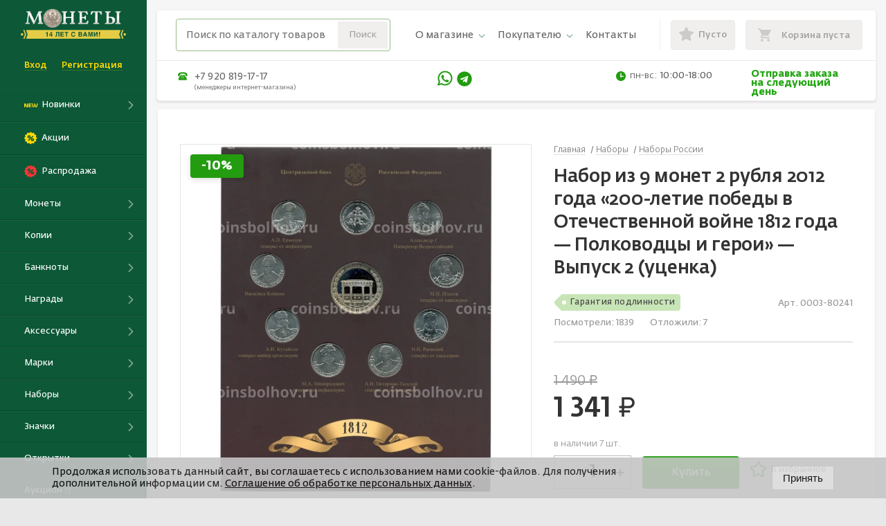

--- FILE ---
content_type: text/html; charset=UTF-8
request_url: https://coinsbolhov.ru/catalog/nabory/nabory-rossii/0003_80241_nabor_iz_9_monet_2_rublya_2012_goda_200_letie_pobedy_v_otechestvennoy_voyne_1812_goda_pol/
body_size: 54361
content:
<!DOCTYPE html>
<html>
  <head>
  	
	<title>
    	Набор из 9 монет 2 рубля 2012 года «200-летие победы в Отечественной войне 1812 года — Полководцы и герои» — Выпуск 2 (уценка) №0003-80241 за 1 350 руб в интернет-магазине «Монеты»	
			</title>
	    <meta http-equiv="X-UA-Compatible" content="IE=edge">
    <link rel="apple-touch-icon" sizes="57x57" href="/favicons/apple-icon-57x57.png">
    <link rel="apple-touch-icon" sizes="60x60" href="/favicons/apple-icon-60x60.png">
    <link rel="apple-touch-icon" sizes="72x72" href="/favicons/apple-icon-72x72.png">
    <link rel="apple-touch-icon" sizes="76x76" href="/favicons/apple-icon-76x76.png">
    <link rel="apple-touch-icon" sizes="114x114" href="/favicons/apple-icon-114x114.png">
    <link rel="apple-touch-icon" sizes="120x120" href="/favicons/apple-icon-120x120.png">
    <link rel="apple-touch-icon" sizes="144x144" href="/favicons/apple-icon-144x144.png">
    <link rel="apple-touch-icon" sizes="152x152" href="/favicons/apple-icon-152x152.png">
    <link rel="apple-touch-icon" sizes="180x180" href="/favicons/apple-icon-180x180.png">
    <link rel="icon" type="image/png" sizes="192x192" href="/favicons/android-icon-192x192.png">
    <link rel="icon" type="image/png" sizes="32x32" href="/favicons/favicon-32x32.png">
    <link rel="icon" type="image/png" sizes="96x96" href="/favicons/favicon-96x96.png">
    <link rel="icon" type="image/png" sizes="16x16" href="/favicons/favicon-16x16.png">
    <link rel="manifest" href="/favicons/manifest.json">
	<link rel="preload" href="/local/build/fonts/FedraSansPro-Bold.woff2" as="font" type="font/woff2" crossorigin="anonymous">
	<link rel="preload" href="/local/build/fonts/FedraSansPro-Light.woff2" as="font" type="font/woff2" crossorigin="anonymous">
	<link rel="preload" href="/local/build/fonts/FedraSansPro-Medium.woff2" as="font" type="font/woff2" crossorigin="anonymous">
	<link rel="preload" href="/local/build/fonts/FedraSansPro-Normal.woff2" as="font" type="font/woff2" crossorigin="anonymous">
     	   
        
	<link rel="canonical" href="https://coinsbolhov.ru/catalog/nabory/nabory-rossii/0003_80241_nabor_iz_9_monet_2_rublya_2012_goda_200_letie_pobedy_v_otechestvennoy_voyne_1812_goda_pol/" />

    <meta name="viewport" content="width=device-width, initial-scale=1, maximum-scale=1">
    <meta name="format-detection" content="telephone=no">
		
		<meta http-equiv="Content-Type" content="text/html; charset=UTF-8" />
<meta name="robots" content="index, follow" />
<meta name="description" content="Набор из 9 монет 2 рубля 2012 года «200-летие победы в Отечественной войне 1812 года — Полководцы и герои» — Выпуск 2 (уценка) №0003-80241 за 1 350 руб в интернет-магазине «Монеты». Фотографии с высокой детализацией. Быстрая доставка без повреждений по РФ." />
<script type="text/javascript" data-skip-moving="true">(function(w, d, n) {var cl = "bx-core";var ht = d.documentElement;var htc = ht ? ht.className : undefined;if (htc === undefined || htc.indexOf(cl) !== -1){return;}var ua = n.userAgent;if (/(iPad;)|(iPhone;)/i.test(ua)){cl += " bx-ios";}else if (/Windows/i.test(ua)){cl += ' bx-win';}else if (/Macintosh/i.test(ua)){cl += " bx-mac";}else if (/Linux/i.test(ua) && !/Android/i.test(ua)){cl += " bx-linux";}else if (/Android/i.test(ua)){cl += " bx-android";}cl += (/(ipad|iphone|android|mobile|touch)/i.test(ua) ? " bx-touch" : " bx-no-touch");cl += w.devicePixelRatio && w.devicePixelRatio >= 2? " bx-retina": " bx-no-retina";var ieVersion = -1;if (/AppleWebKit/.test(ua)){cl += " bx-chrome";}else if ((ieVersion = getIeVersion()) > 0){cl += " bx-ie bx-ie" + ieVersion;if (ieVersion > 7 && ieVersion < 10 && !isDoctype()){cl += " bx-quirks";}}else if (/Opera/.test(ua)){cl += " bx-opera";}else if (/Gecko/.test(ua)){cl += " bx-firefox";}ht.className = htc ? htc + " " + cl : cl;function isDoctype(){if (d.compatMode){return d.compatMode == "CSS1Compat";}return d.documentElement && d.documentElement.clientHeight;}function getIeVersion(){if (/Opera/i.test(ua) || /Webkit/i.test(ua) || /Firefox/i.test(ua) || /Chrome/i.test(ua)){return -1;}var rv = -1;if (!!(w.MSStream) && !(w.ActiveXObject) && ("ActiveXObject" in w)){rv = 11;}else if (!!d.documentMode && d.documentMode >= 10){rv = 10;}else if (!!d.documentMode && d.documentMode >= 9){rv = 9;}else if (d.attachEvent && !/Opera/.test(ua)){rv = 8;}if (rv == -1 || rv == 8){var re;if (n.appName == "Microsoft Internet Explorer"){re = new RegExp("MSIE ([0-9]+[\.0-9]*)");if (re.exec(ua) != null){rv = parseFloat(RegExp.$1);}}else if (n.appName == "Netscape"){rv = 11;re = new RegExp("Trident/.*rv:([0-9]+[\.0-9]*)");if (re.exec(ua) != null){rv = parseFloat(RegExp.$1);}}}return rv;}})(window, document, navigator);</script>


<link href="/bitrix/js/ui/design-tokens/dist/compatibility.min.css?1667370212397" type="text/css"  rel="stylesheet" />
<link href="/bitrix/js/ui/fonts/opensans/ui.font.opensans.min.css?16673702122320" type="text/css"  rel="stylesheet" />
<link href="/bitrix/js/main/popup/dist/main.popup.bundle.min.css?166737024525046" type="text/css"  rel="stylesheet" />
<link href="/bitrix/cache/css/s1/coinsbolhov/template_db1c059775bd58a4ca52f72be696b79f/template_db1c059775bd58a4ca52f72be696b79f_v1.css?1768757950317801" type="text/css"  data-template-style="true" rel="stylesheet" />







 <style> .nca-cookiesaccept-line { box-sizing: border-box !important; margin: 0 !important; border: none !important; width: 100% !important; min-height: 10px !important; max-height: 250px !important; display: block; clear: both !important; padding: 12px !important; position: fixed; bottom: 0px !important; opacity: 0.9; transform: translateY(0%); z-index: 99999; } .nca-cookiesaccept-line > div { display: flex; align-items: center; } .nca-cookiesaccept-line > div > div { padding-left: 5%; padding-right: 5%; } .nca-cookiesaccept-line a { color: inherit; text-decoration:underline; } @media screen and (max-width:767px) { .nca-cookiesaccept-line > div > div { padding-left: 1%; padding-right: 1%; } } </style> 
<!-- dev2fun module opengraph -->
<meta property="og:title" content="Набор из 9 монет 2 рубля 2012 года &laquo;200-летие победы в Отечественной войне 1812 года &mdash; Полководцы и герои&raquo; &mdash; Выпуск 2 (уценка) №0003-80241 за 1 350 руб в интернет-магазине &laquo;Монеты&raquo;"/>
<meta property="og:description" content="Набор из 9 монет 2 рубля 2012 года &laquo;200-летие победы в Отечественной войне 1812 года &mdash; Полководцы и герои&raquo; &mdash; Выпуск 2 (уценка) №0003-80241 за 1 350 руб в интерн..."/>
<meta property="og:url" content="https://coinsbolhov.ru/catalog/nabory/nabory-rossii/0003_80241_nabor_iz_9_monet_2_rublya_2012_goda_200_letie_pobedy_v_otechestvennoy_voyne_1812_goda_pol/"/>
<meta property="og:type" content="website"/>
<meta property="og:site_name" content="Магазин Монеты"/>
<meta property="og:image" content="https://coinsbolhov.ru/upload/iblock/7c8/q3buukz9rqfn3z3mw9st3wzz8xhtqe2c.jpg"/>
<meta property="og:image:type" content="image/jpeg"/>
<meta property="og:image:width" content="1469"/>
<meta property="og:image:height" content="1871"/>
<!-- /dev2fun module opengraph -->



		<script type="application/ld+json">
	{
		"@context": "http://schema.org",
		"@type": "Product",
		"name":  "Набор из 9 монет 2 рубля 2012 года «200-летие победы в Отечественной войне 1812 года — Полководцы и герои» — Выпуск 2 (уценка)",
		"url": "http://coinsbolhov.ru/catalog/nabory/nabory-rossii/0003_80241_nabor_iz_9_monet_2_rublya_2012_goda_200_letie_pobedy_v_otechestvennoy_voyne_1812_goda_pol/",
		"image": "/upload/cache_images/registered/79/45/794505/794505_850_850.webp",
		"additionalProperty": [
						{
				"@type": "PropertyValue",
				"name": "Вес",
				"value": "195",
				"unitText": "г"
			},
									                            					{
						"@type": "PropertyValue",
						"name": "Год",
						"value": "2012"
					},
					                                            					{
						"@type": "PropertyValue",
						 "name": "Металл", "value": "Сталь"
						                 },                                             					{
						"@type": "PropertyValue",
						 "name": "Номинал", "value": "Набор"
						                 },                                             					{
						"@type": "PropertyValue",
						 "name": "Страна", "value": "Россия"
						                 },                                             					{
						"@type": "PropertyValue",
						 "name": "Состояние", "value": "UNC"
						                 }                                 	    ],
	    "offers": {
			"@type": "Offer",
			"price": "1341",
			"priceCurrency": "RUB"
		}
	}
</script>
<!-- 	<script  data-skip-moving="true" type="text/javascript">(window.Image ? (new Image()) : document.createElement('img')).src = 'https://vk.com/rtrg?p=VK-RTRG-210031-f9bkm';</script> -->



		
	<script type="application/ld+json">
        {
            "@context": "https://schema.org",
            "@type": "Store",
            "@id": "https://coinsbolhov.ru/",
            "name": "coinsbolhov.ru",
            "address": {
                "@type": "PostalAddress",
                "streetAddress": "улица Октябрьская, дом 56А, помещение 95",
                "addressLocality": "Орловская область, г. Орёл",
                "postalCode": "302040",
                "addressCountry": "RU"
            },
            "image": [
                "https://coinsbolhov.ru/local/build/img/about/about-1.jpg",
                "https://coinsbolhov.ru/local/build/img/about/about-2.jpg",
                "https://coinsbolhov.ru/local/build/img/about/about-3.jpg"
            ],
            "geo": {
                "@type": "GeoCoordinates",
                "latitude": 52.978944,
                "longitude": 36.069461
            },
            "priceRange": "₽ - ₽₽₽₽",
            "url": "https://coinsbolhov.ru/",
            "telephone": "8 800 222 92 08",
            "openingHoursSpecification": {
                "@type": "OpeningHoursSpecification",
                "opens": "10:00",
                "closes": "18:00"
            }
        }
</script>

<script type="application/ld+json">
    {
        "@context": "https://schema.org",
        "@type": "WebSite",
        "@id": "coinsbolhov.ru_WebSite",
        "name": "Монеты",
        "url": "https://coinsbolhov.ru/"
    }
</script> 


  <meta name="keywords" content="Набор из 9 монет 2 рубля 2012 года «200-летие победы в Отечественной войне 1812 года — Полководцы и герои» — Выпуск 2 (уценка)" />
</head>
  <body class="product-page-open">
		<div id="panel"></div>
    <div id="loader" class="loader" style="display: none;"></div>

    <div class="svg-icons-symbols"><svg xmlns="http://www.w3.org/2000/svg"><defs><style>.cls-1{fill-rule:evenodd}</style><style>.cls-1,.cls-2{fill:#56a948}.cls-2{fill-rule:evenodd}</style></defs><symbol id="icon-accessory" viewBox="0 0 72 72"><title>aksessuar</title><path d="M57 12H21a3 3 0 0 0-3 3v3h-3a3 3 0 0 0-3 3v36a3 3 0 0 0 3 3h36a3 3 0 0 0 3-3v-3h3a3 3 0 0 0 3-3V15a3 3 0 0 0-3-3zm-5 45a1 1 0 0 1-1 1H15a1 1 0 0 1-1-1V21a1 1 0 0 1 1-1h3v31a3 3 0 0 0 3 3h31zm6-6a1 1 0 0 1-1 1H21a1 1 0 0 1-1-1V15a1 1 0 0 1 1-1h36a1 1 0 0 1 1 1z"/><path d="M39 19.5A13.5 13.5 0 1 0 52.5 33 13.52 13.52 0 0 0 39 19.5zm0 25A11.5 11.5 0 1 1 50.5 33 11.51 11.51 0 0 1 39 44.5z"/><path d="M38.92 31.1a7.22 7.22 0 0 0-.92 0V29h4v-2h-6v5.71c1-.07 1.78-.14 2.46-.14 1.08 0 1.89.45 1.89 1.64 0 .91-.67 1.51-1.79 1.51a8.05 8.05 0 0 1-2.21-.28L35.9 37a9.38 9.38 0 0 0 2.69.35c2.1 0 3.67-1.15 3.67-3.25.01-1.94-1.31-3-3.34-3z"/></symbol><symbol id="icon-arrdown" viewBox="0 0 451.847 451.847"><path d="M225.923 354.706c-8.098 0-16.195-3.092-22.369-9.263L9.27 151.157c-12.359-12.359-12.359-32.397 0-44.751 12.354-12.354 32.388-12.354 44.748 0l171.905 171.915 171.906-171.909c12.359-12.354 32.391-12.354 44.744 0 12.365 12.354 12.365 32.392 0 44.751L248.292 345.449c-6.177 6.172-14.274 9.257-22.369 9.257z"/></symbol><symbol id="icon-arrdownrounded" viewBox="0 0 64 64"><path d="M46.74 25.293L32.266 39.768 17.781 25.281a2 2 0 1 0-2.828 2.828l15.879 15.883a2.097 2.097 0 0 0 1.444.593c.523 0 1.035-.207 1.414-.586L49.569 28.12a2 2 0 1 0-2.829-2.827z"/><path d="M32 0C14.355 0 0 14.355 0 32s14.355 32 32 32 32-14.355 32-32S49.645 0 32 0zm0 60C16.561 60 4 47.439 4 32S16.561 4 32 4s28 12.561 28 28-12.561 28-28 28z"/></symbol><symbol id="icon-badges" viewBox="0 0 32 42"><path fill-rule="evenodd" d="M2 0h28.063A2.488 2.488 0 0 1 32 2.125v20.212C32 35.555 16 42 16 42S0 35.555 0 22.337V2a2.3 2.3 0 0 1 2-2zm.133 2h27.734v20.5C29.867 33.481 16 39.389 16 39.389S2.133 33.534 2.133 22.5V2z"/><path d="M1 6h30v2H1z"/><path fill-rule="evenodd" d="M9.5 16A3.5 3.5 0 1 1 6 19.5 3.5 3.5 0 0 1 9.5 16zm0 2A1.5 1.5 0 1 1 8 19.5 1.5 1.5 0 0 1 9.5 18z"/><rect x="9" y="16" width="18" height="2" rx="1" ry="1"/><rect x="22" y="19" width="2" height="4" rx="1" ry="1"/></symbol><symbol id="icon-calc" viewBox="0 0 36 36"><path id="&#x41F;&#x440;&#x44F;&#x43C;&#x43E;&#x443;&#x433;&#x43E;&#x43B;&#x44C;&#x43D;&#x438;&#x43A;_&#x441;&#x43A;&#x440;&#x443;&#x433;&#x43B;._&#x443;&#x433;&#x43B;&#x44B;_1" data-name="&#x41F;&#x440;&#x44F;&#x43C;&#x43E;&#x443;&#x433;&#x43E;&#x43B;&#x44C;&#x43D;&#x438;&#x43A;, &#x441;&#x43A;&#x440;&#x443;&#x433;&#x43B;. &#x443;&#x433;&#x43B;&#x44B; 1" class="cls-1" d="M0 2a2 2 0 0 1 2-2h32a2 2 0 0 1 2 2v32a2 2 0 0 1-2 2H2a2 2 0 0 1-2-2V2zm2 1a1 1 0 0 1 1-1h30a1 1 0 0 1 1 1v30a1 1 0 0 1-1 1H3a1 1 0 0 1-1-1V3z"/><path id="&#x41F;&#x440;&#x44F;&#x43C;&#x43E;&#x443;&#x433;&#x43E;&#x43B;&#x44C;&#x43D;&#x438;&#x43A;_&#x441;&#x43A;&#x440;&#x443;&#x433;&#x43B;._&#x443;&#x433;&#x43B;&#x44B;_2" data-name="&#x41F;&#x440;&#x44F;&#x43C;&#x43E;&#x443;&#x433;&#x43E;&#x43B;&#x44C;&#x43D;&#x438;&#x43A;, &#x441;&#x43A;&#x440;&#x443;&#x433;&#x43B;. &#x443;&#x433;&#x43B;&#x44B; 2" class="cls-1" d="M8.386 21.288l6.342 6.312a.821.821 0 0 1 .054 1.162.831.831 0 0 1-1.168-.054L7.272 22.4a.821.821 0 0 1-.054-1.162.831.831 0 0 1 1.168.05z"/><path id="&#x41F;&#x440;&#x44F;&#x43C;&#x43E;&#x443;&#x433;&#x43E;&#x43B;&#x44C;&#x43D;&#x438;&#x43A;_&#x441;&#x43A;&#x440;&#x443;&#x433;&#x43B;._&#x443;&#x433;&#x43B;&#x44B;_2_&#x43A;&#x43E;&#x43F;&#x438;&#x44F;" data-name="&#x41F;&#x440;&#x44F;&#x43C;&#x43E;&#x443;&#x433;&#x43E;&#x43B;&#x44C;&#x43D;&#x438;&#x43A;, &#x441;&#x43A;&#x440;&#x443;&#x433;&#x43B;. &#x443;&#x433;&#x43B;&#x44B; 2 &#x43A;&#x43E;&#x43F;&#x438;&#x44F;" class="cls-1" d="M7.288 27.6l6.312-6.3a.786.786 0 1 1 1.112 1.1L8.4 28.7a.786.786 0 1 1-1.112-1.1z"/><path id="&#x41F;&#x440;&#x44F;&#x43C;&#x43E;&#x443;&#x433;&#x43E;&#x43B;&#x44C;&#x43D;&#x438;&#x43A;_&#x441;&#x43A;&#x440;&#x443;&#x433;&#x43B;._&#x443;&#x433;&#x43B;&#x44B;_2_&#x43A;&#x43E;&#x43F;&#x438;&#x44F;_4" data-name="&#x41F;&#x440;&#x44F;&#x43C;&#x43E;&#x443;&#x433;&#x43E;&#x43B;&#x44C;&#x43D;&#x438;&#x43A;, &#x441;&#x43A;&#x440;&#x443;&#x433;&#x43B;. &#x443;&#x433;&#x43B;&#x44B; 2 &#x43A;&#x43E;&#x43F;&#x438;&#x44F; 4" class="cls-1" d="M20.645 10.036l8.713-.023a.858.858 0 0 1 .645.972.869.869 0 0 1-.648.978l-8.713.023a.858.858 0 0 1-.642-.972.869.869 0 0 1 .645-.978z"/><path id="&#x41F;&#x440;&#x44F;&#x43C;&#x43E;&#x443;&#x433;&#x43E;&#x43B;&#x44C;&#x43D;&#x438;&#x43A;_&#x441;&#x43A;&#x440;&#x443;&#x433;&#x43B;._&#x443;&#x433;&#x43B;&#x44B;_2_&#x43A;&#x43E;&#x43F;&#x438;&#x44F;_6" data-name="&#x41F;&#x440;&#x44F;&#x43C;&#x43E;&#x443;&#x433;&#x43E;&#x43B;&#x44C;&#x43D;&#x438;&#x43A;, &#x441;&#x43A;&#x440;&#x443;&#x433;&#x43B;. &#x443;&#x433;&#x43B;&#x44B; 2 &#x43A;&#x43E;&#x43F;&#x438;&#x44F; 6" class="cls-1" d="M20.645 26.036l8.713-.023a.858.858 0 0 1 .645.972.869.869 0 0 1-.648.978l-8.713.023a.858.858 0 0 1-.642-.972.869.869 0 0 1 .645-.978zm0-5l8.713-.023a.858.858 0 0 1 .645.972.869.869 0 0 1-.648.978l-8.713.023a.858.858 0 0 1-.642-.972.869.869 0 0 1 .645-.978z"/><path id="&#x424;&#x438;&#x433;&#x443;&#x440;&#x430;_1" data-name="&#x424;&#x438;&#x433;&#x443;&#x440;&#x430; 1" class="cls-1" d="M16 11a1 1 0 0 0-1-1h-3V7a1 1 0 0 0-1-1 1 1 0 0 0-1 1v3H7a1 1 0 0 0-1 1 1 1 0 0 0 1 1h3v3a1 1 0 0 0 1 1 1 1 0 0 0 1-1v-3h3a1 1 0 0 0 1-1z"/></symbol><symbol id="icon-cards" viewBox="0 0 34 42"><path id="&#x41F;&#x440;&#x44F;&#x43C;&#x43E;&#x443;&#x433;&#x43E;&#x43B;&#x44C;&#x43D;&#x438;&#x43A;_4" data-name="&#x41F;&#x440;&#x44F;&#x43C;&#x43E;&#x443;&#x433;&#x43E;&#x43B;&#x44C;&#x43D;&#x438;&#x43A; 4" class="cls-1" d="M32 5h2v37h-2z"/><path id="&#x41F;&#x440;&#x44F;&#x43C;&#x43E;&#x443;&#x433;&#x43E;&#x43B;&#x44C;&#x43D;&#x438;&#x43A;_5" data-name="&#x41F;&#x440;&#x44F;&#x43C;&#x43E;&#x443;&#x433;&#x43E;&#x43B;&#x44C;&#x43D;&#x438;&#x43A; 5" class="cls-1" d="M6 40h26v2H6z"/><path id="&#x41F;&#x440;&#x44F;&#x43C;&#x43E;&#x443;&#x433;&#x43E;&#x43B;&#x44C;&#x43D;&#x438;&#x43A;_2" data-name="&#x41F;&#x440;&#x44F;&#x43C;&#x43E;&#x443;&#x433;&#x43E;&#x43B;&#x44C;&#x43D;&#x438;&#x43A; 2" class="cls-1" d="M28 4h6v2h-6z"/><path id="&#x41F;&#x440;&#x44F;&#x43C;&#x43E;&#x443;&#x433;&#x43E;&#x43B;&#x44C;&#x43D;&#x438;&#x43A;_3" data-name="&#x41F;&#x440;&#x44F;&#x43C;&#x43E;&#x443;&#x433;&#x43E;&#x43B;&#x44C;&#x43D;&#x438;&#x43A; 3" class="cls-1" d="M4 36h2v6H4z"/><path id="&#x41F;&#x440;&#x44F;&#x43C;&#x43E;&#x443;&#x433;&#x43E;&#x43B;&#x44C;&#x43D;&#x438;&#x43A;_&#x441;&#x43A;&#x440;&#x443;&#x433;&#x43B;._&#x443;&#x433;&#x43B;&#x44B;_3_&#x43A;&#x43E;&#x43F;&#x438;&#x44F;_2" data-name="&#x41F;&#x440;&#x44F;&#x43C;&#x43E;&#x443;&#x433;&#x43E;&#x43B;&#x44C;&#x43D;&#x438;&#x43A;, &#x441;&#x43A;&#x440;&#x443;&#x433;&#x43B;. &#x443;&#x433;&#x43B;&#x44B; 3 &#x43A;&#x43E;&#x43F;&#x438;&#x44F; 2" class="cls-2" d="M2 0h26a2 2 0 0 1 2 2v34a2 2 0 0 1-2 2H2a2 2 0 0 1-2-2V2a2 2 0 0 1 2-2zm0 2h26v34H2V2z"/><rect id="&#x41F;&#x440;&#x44F;&#x43C;&#x43E;&#x443;&#x433;&#x43E;&#x43B;&#x44C;&#x43D;&#x438;&#x43A;_&#x441;&#x43A;&#x440;&#x443;&#x433;&#x43B;._&#x443;&#x433;&#x43B;&#x44B;_3" data-name="&#x41F;&#x440;&#x44F;&#x43C;&#x43E;&#x443;&#x433;&#x43E;&#x43B;&#x44C;&#x43D;&#x438;&#x43A;, &#x441;&#x43A;&#x440;&#x443;&#x433;&#x43B;. &#x443;&#x433;&#x43B;&#x44B; 3" class="cls-1" x="9" y="30" width="16" height="2" rx="1" ry="1"/><rect id="&#x41F;&#x440;&#x44F;&#x43C;&#x43E;&#x443;&#x433;&#x43E;&#x43B;&#x44C;&#x43D;&#x438;&#x43A;_&#x441;&#x43A;&#x440;&#x443;&#x433;&#x43B;._&#x443;&#x433;&#x43B;&#x44B;_3_&#x43A;&#x43E;&#x43F;&#x438;&#x44F;_3" data-name="&#x41F;&#x440;&#x44F;&#x43C;&#x43E;&#x443;&#x433;&#x43E;&#x43B;&#x44C;&#x43D;&#x438;&#x43A;, &#x441;&#x43A;&#x440;&#x443;&#x433;&#x43B;. &#x443;&#x433;&#x43B;&#x44B; 3 &#x43A;&#x43E;&#x43F;&#x438;&#x44F; 3" class="cls-1" x="9" y="26" width="16" height="2" rx="1" ry="1"/></symbol><symbol id="icon-clock" viewBox="0 0 41.301 41.301"><path d="M20.642 0c5.698 0 10.857 2.317 14.602 6.047 3.73 3.746 6.047 8.905 6.047 14.603s-2.317 10.857-6.047 14.603c-3.746 3.73-8.904 6.047-14.602 6.047S9.786 38.983 6.056 35.253A20.572 20.572 0 0 1 .008 20.65 20.573 20.573 0 0 1 6.055 6.047 20.576 20.576 0 0 1 20.642 0zm10.524 19.523c.619 0 1.111.508 1.111 1.127s-.492 1.127-1.111 1.127H20.642c-.413 0-.778-.238-.968-.571l-.016-.016-.016-.032v-.016l-.016-.032-.016-.032v-.016l-.016-.032-.016-.016v-.032l-.016-.032v-.016l-.016-.032v-.064l-.016-.016V7.206c0-.619.492-1.111 1.111-1.111s1.127.492 1.127 1.111v12.317h9.398zm2.491-11.888c-3.333-3.333-7.936-5.381-13.015-5.381S10.96 4.301 7.627 7.635A18.408 18.408 0 0 0 2.246 20.65c0 5.079 2.063 9.682 5.381 13.016 3.333 3.333 7.936 5.381 13.015 5.381s9.682-2.048 13.015-5.381a18.355 18.355 0 0 0 5.397-13.016 18.35 18.35 0 0 0-5.397-13.015z"/></symbol><symbol id="icon-coins" viewBox="0 0 72 72"><title>moneta</title><path d="M36 11a25 25 0 1 0 25 25 25 25 0 0 0-25-25zm0 48a23 23 0 1 1 23-23 23 23 0 0 1-23 23z"/><path d="M36 16a20 20 0 1 0 20 20 20 20 0 0 0-20-20zm0 38a18 18 0 1 1 18-18 18 18 0 0 1-18 18z"/><path d="M36 34.66a6.88 6.88 0 0 0-1 0V32h4v-2h-6v6.5c1-.08 1.83-.16 2.59-.16 1.23 0 2 .51 2 1.87 0 1-.82 1.73-2.1 1.73a9.37 9.37 0 0 1-2.49-.32l-.52 1.75a10.65 10.65 0 0 0 3.07.4c2.4 0 4.22-1.31 4.22-3.71 0-2.18-1.47-3.4-3.77-3.4zM46.4 26.64a1 1 0 0 0-1.47-.05 1 1 0 0 0 0 1.36 11.94 11.94 0 0 1 0 16.09 1 1 0 0 0 0 1.36 1 1 0 0 0 1.47-.05 14 14 0 0 0 0-18.72zM27.23 26.42a1 1 0 0 0-1.46 0 13.94 13.94 0 0 0 0 19.07 1 1 0 0 0 1.46 0 1 1 0 0 0 0-1.38 11.93 11.93 0 0 1 0-16.4 1 1 0 0 0 0-1.29z"/></symbol><symbol id="icon-cross" viewBox="0 0 612 612"><path d="M612 36.004L576.521.603 306 270.608 35.478.603 0 36.004l270.522 270.007L0 575.997l35.478 35.4L306 341.411l270.521 269.986 35.479-35.4-270.541-269.986z"/></symbol><symbol id="icon-delivery" viewBox="0 0 72 72"><title>dostavka</title><path d="M60.67 36.17l-6.75-8.61-.08-.09a4.92 4.92 0 0 0-3.5-1.47H42v-5a3 3 0 0 0-3-3H17a3 3 0 0 0-3 3v8H4a1 1 0 0 0 0 2h10v2H8a1 1 0 0 0 0 2h6v2h-2a1 1 0 0 0 0 2h2v8a3 3 0 0 0 3 3h3.09a6 6 0 0 0 11.82 0h13.18a6 6 0 0 0 11.82 0h2.26A2.85 2.85 0 0 0 62 47v-7.34a5 5 0 0 0-1.33-3.49zM26 53a4 4 0 1 1 4-4 4 4 0 0 1-4 4zm14-5h-8.08v-.06a5.93 5.93 0 0 0-.23-.9l-.05-.15a6 6 0 0 0-.39-.83l-.06-.1a6 6 0 0 0-.54-.78 6 6 0 0 0-.67-.68l-.07-.07a6 6 0 0 0-.75-.53l-.16-.09a6 6 0 0 0-.82-.39l-.18-.06a5.93 5.93 0 0 0-.9-.25h-.12a5.59 5.59 0 0 0-2 0h-.12a5.93 5.93 0 0 0-.9.25l-.15.05a6 6 0 0 0-.82.39l-.13.08a6 6 0 0 0-.75.53l-.07.07a6 6 0 0 0-.67.68 6 6 0 0 0-.54.78l-.06.1a6 6 0 0 0-.39.83l-.05.15a5.93 5.93 0 0 0-.23.9v.06H17a1 1 0 0 1-1-1V39h6a1 1 0 0 0 0-2h-6v-2h6a1 1 0 0 0 0-2h-6v-2h6a1 1 0 0 0 0-2h-6v-8a1 1 0 0 1 1-1h22a1 1 0 0 1 1 1v27zm11 5a4 4 0 1 1 4-4 4 4 0 0 1-4 4zm9-6c0 .5-.26 1-.83 1h-2.25v-.06a5.93 5.93 0 0 0-.23-.9l-.05-.15a6 6 0 0 0-.39-.83l-.06-.1a6 6 0 0 0-.54-.78 6 6 0 0 0-.67-.68l-.07-.07a6 6 0 0 0-.75-.53l-.16-.09a6 6 0 0 0-.82-.39l-.18-.06a5.93 5.93 0 0 0-.9-.25h-.12a5.59 5.59 0 0 0-2 0h-.12a5.93 5.93 0 0 0-.9.25l-.15.05a6 6 0 0 0-.82.39l-.13.08a6 6 0 0 0-.75.53l-.07.07a6 6 0 0 0-.67.68 6 6 0 0 0-.54.78l-.06.1a6 6 0 0 0-.39.83l-.05.15a5.93 5.93 0 0 0-.23.9v.06H42V28h8.34a2.89 2.89 0 0 1 2 .84l6.75 8.61.08.09a3 3 0 0 1 .83 2.12z"/></symbol><symbol id="icon-gift" viewBox="0 0 32 32"><path d="M31.281 5.919h-6.425a3.25 3.25 0 0 0 .637-1.95c0-2.019-1.688-3.25-3.25-3.25-.844 0-1.688.387-2.275.975l-3.969 3.969-3.969-3.969c-.588-.65-1.431-.975-2.275-.975-1.563 0-3.25 1.238-3.25 3.25 0 .738.237 1.413.638 1.95H.718v7.738h2.6v17.619h25.356V13.657h2.6V5.92zm-10.4-3.313a2.026 2.026 0 0 1 1.363-.587c.975 0 1.95.712 1.95 1.95 0 1.106-.844 1.95-1.95 1.95h-4.675l3.313-3.313zM7.813 3.969c0-1.237.975-1.95 1.95-1.95.325 0 .844.131 1.363.587l3.319 3.312H9.764c-1.106 0-1.95-.844-1.95-1.95zm-5.788 8.387V7.218h13.331v5.138H2.025zm2.6 1.3h10.731v16.319H4.625V13.656zm22.762 16.325H16.656V13.656h10.731v16.325zm2.601-17.625H16.657V7.218h13.331v5.138z"/></symbol><symbol id="icon-honors" viewBox="0 0 72 72"><title>medal</title><path d="M46.89 26.08l4.91-3.68A3 3 0 0 0 53 20V10a3 3 0 0 0-3-3H22a3 3 0 0 0-3 3v10a3 3 0 0 0 1.2 2.4l4.91 3.68a21 21 0 1 0 21.79 0zM22 9h28a1 1 0 0 1 1 1v3H21v-3a1 1 0 0 1 1-1zm5 16l-5.6-4.2a1 1 0 0 1-.4-.8v-5h30v5a1 1 0 0 1-.4.8L45 25l-.35-.16-.69-.3c-.46-.19-.93-.36-1.4-.51l-.56-.15q-.8-.24-1.62-.42L40 23.4c-.6-.12-1.21-.21-1.82-.28h-.19c-.67-.06-1.34-.1-2-.1s-1.35 0-2 .1h-.19c-.61.06-1.22.16-1.82.28l-.35.07q-.81.17-1.61.42l-.54.17c-.47.16-.94.32-1.4.51l-.69.31zm9 38a19 19 0 0 1-9.11-35.67l.27-.14c.34-.18.69-.34 1-.5l.86-.36L30 26l.51-.17c.48-.15 1-.27 1.47-.38l.4-.08c.53-.1 1.06-.19 1.6-.24h.28C34.82 25 35.4 25 36 25s1.18 0 1.76.09h.28c.54.06 1.07.14 1.6.24l.4.08c.5.11 1 .23 1.47.38L42 26l.91.33.91.39c.33.15.66.3 1 .47l.29.15A19 19 0 0 1 36 63z"/><path d="M36 28a16 16 0 1 0 16 16 16 16 0 0 0-16-16zm0 30a14 14 0 1 1 14-14 14 14 0 0 1-14 14z"/><path d="M44.15 40.12l-5-.76-2.25-4.78a1 1 0 0 0-1.81 0l-2.25 4.78-5 .76a1 1 0 0 0-.56 1.69l3.65 3.74-.86 5.29a1 1 0 0 0 1.47 1L36 49.41l4.46 2.47a1 1 0 0 0 1.47-1l-.86-5.29 3.65-3.74a1 1 0 0 0-.56-1.69zm-4.87 4.39a1 1 0 0 0-.27.86l.61 3.76-3.14-1.74a1 1 0 0 0-1 0l-3.14 1.74.66-3.76a1 1 0 0 0-.27-.86l-2.64-2.71 3.6-.55a1 1 0 0 0 .75-.56L36 37.35l1.57 3.34a1 1 0 0 0 .75.56l3.6.55z"/></symbol><symbol id="icon-icons" viewBox="0 0 72 72"><title>ikona</title><path d="M46.24 45.15l-.78-.32c-.66-.27-1.33-.55-2-.83-.42-.19-.84-.41-1.25-.64a14.18 14.18 0 1 0-12.46 0 23.423 23.423 0 0 1-3.04 1.4l-.8.32-.34.14c-1.72.7-4.6 1.87-4.6 4.3V56H51v-6.47c0-2.53-3.1-3.72-4.76-4.38zm-22.42-14.5A12.18 12.18 0 1 1 40.48 42a.77.77 0 0 1-.1-.15.33.33 0 0 1 0-.11 7.34 7.34 0 0 1 .25-1.6v-.21a8.82 8.82 0 0 1 .71-1.79c.13-.28.27-.56.41-.88A28.74 28.74 0 0 0 43 31.52c0-4.78-2.81-8-7-8s-7 3.21-7 8a27.35 27.35 0 0 0 1.28 5.68c.13.3.27.59.42.88a7.54 7.54 0 0 1 .71 1.8 7 7 0 0 1 .3 1.78.33.33 0 0 1 0 .11.82.82 0 0 1-.11.16 12.16 12.16 0 0 1-7.78-11.28zM49 54H23v-4.47c0-1.08 2.27-2 3.35-2.44l.35-.14.77-.31c.63-.25 1.28-.51 1.9-.81A12.85 12.85 0 0 0 32 44.26l.08-.07.22-.2.23-.22a4.63 4.63 0 0 0 .39-.38 2.46 2.46 0 0 0 .71-1.72 8.63 8.63 0 0 0-.35-2.24 9.09 9.09 0 0 0-.86-2.22c-.13-.26-.26-.52-.37-.79A28.82 28.82 0 0 1 31 31.65v-.13c0-2.9 1.31-6 5-6s5 3.1 5 6a29.57 29.57 0 0 1-1.06 4.88c-.12.27-.24.53-.37.79a10.52 10.52 0 0 0-.86 2.21v.21a9.08 9.08 0 0 0-.31 2.05 2.43 2.43 0 0 0 .07.58 2.77 2.77 0 0 0 .66 1.16 4.38 4.38 0 0 0 .36.35l.24.23.22.21.07.07a12.93 12.93 0 0 0 2.67 1.56c.67.3 1.36.58 2 .86l.81.33c1 .41 3.5 1.38 3.5 2.52z"/><path d="M54 10H18a3 3 0 0 0-3 3v46a3 3 0 0 0 3 3h36a3 3 0 0 0 3-3V13a3 3 0 0 0-3-3zm1 49a1 1 0 0 1-1 1H18a1 1 0 0 1-1-1V13a1 1 0 0 1 1-1h36a1 1 0 0 1 1 1z"/></symbol><symbol id="icon-info" viewBox="0 0 32 32"><path d="M16 .001C7.178.001 0 7.178 0 16s7.178 16 16 16 16-7.178 16-16S24.822.001 16 .001zm0 30.561C7.971 30.562 1.437 24.03 1.437 16S7.971 1.437 16 1.437c8.03 0 14.565 6.533 14.565 14.563S24.031 30.562 16 30.562z"/><path d="M15.896 10.78c-.593 0-1.076.482-1.076 1.077v12.16a1.078 1.078 0 1 0 2.155 0v-12.16c0-.595-.483-1.077-1.079-1.077zM17.273 7.794a1.309 1.309 0 1 1-2.618 0 1.309 1.309 0 0 1 2.618 0z"/></symbol><symbol id="icon-left-arrow" viewBox="0 0 31.49 31.49"><path d="M10.285 5.007a1.112 1.112 0 0 1 1.587 0 1.12 1.12 0 0 1 0 1.571l-8.047 8.047h26.554a1.106 1.106 0 0 1 1.111 1.112c0 .619-.492 1.127-1.111 1.127H3.825l8.047 8.032c.429.444.429 1.159 0 1.587a1.112 1.112 0 0 1-1.587 0L.333 16.531a1.093 1.093 0 0 1 0-1.571l9.952-9.953z"/></symbol><symbol id="icon-mail" viewBox="0 0 483.3 483.3"><path d="M424.3 57.75H59.1c-32.6 0-59.1 26.5-59.1 59.1v249.6c0 32.6 26.5 59.1 59.1 59.1h365.1c32.6 0 59.1-26.5 59.1-59.1v-249.5c.1-32.6-26.4-59.2-59-59.2zm32.1 308.7c0 17.7-14.4 32.1-32.1 32.1H59.1c-17.7 0-32.1-14.4-32.1-32.1v-249.5c0-17.7 14.4-32.1 32.1-32.1h365.1c17.7 0 32.1 14.4 32.1 32.1v249.5h.1z"/><path d="M304.8 238.55l118.2-106c5.5-5 6-13.5 1-19.1-5-5.5-13.5-6-19.1-1l-163 146.3-31.8-28.4c-.1-.1-.2-.2-.2-.3-.7-.7-1.4-1.3-2.2-1.9L78.3 112.35c-5.6-5-14.1-4.5-19.1 1.1-5 5.6-4.5 14.1 1.1 19.1l119.6 106.9-119.1 111.5c-5.4 5.1-5.7 13.6-.6 19.1 2.7 2.8 6.3 4.3 9.9 4.3 3.3 0 6.6-1.2 9.2-3.6l120.9-113.1 32.8 29.3c2.6 2.3 5.8 3.4 9 3.4s6.5-1.2 9-3.5l33.7-30.2 120.2 114.2c2.6 2.5 6 3.7 9.3 3.7 3.6 0 7.1-1.4 9.8-4.2 5.1-5.4 4.9-14-.5-19.1l-118.7-112.7z"/></symbol><symbol id="icon-mark" viewBox="0 0 512.053 512.053"><path d="M365.027 44.5c-30-29.667-66.333-44.5-109-44.5s-79 14.833-109 44.5-45 65.5-45 107.5c0 25.333 12.833 67.667 38.5 127 25.667 59.334 51.333 113.334 77 162s38.5 72.334 38.5 71c4-7.334 9.5-17.334 16.5-30s19.333-36.5 37-71.5 33.167-67.166 46.5-96.5c13.334-29.332 25.667-59.667 37-91s17-55 17-71c0-42-15-77.833-45-107.5zm-76 139.5c-9.333 9.333-20.5 14-33.5 14s-24.167-4.667-33.5-14-14-20.5-14-33.5 4.667-24 14-33 20.5-13.5 33.5-13.5 24.167 4.5 33.5 13.5 14 20 14 33-4.667 24.167-14 33.5z"/></symbol><symbol id="icon-market" viewBox="0 0 72 72"><title>market</title><path d="M55 26H29l-3.42-6a2 2 0 0 0-1.74-1H16a1 1 0 0 0-1 1v4a1 1 0 0 0 1 1h5.12l10.21 19.77a4 4 0 0 0 5 1.88l19.37-7.77A2 2 0 0 0 57 37v-9a2 2 0 0 0-2-2zm0 11l-19.37 7.79a2 2 0 0 1-2.52-.94L22.89 24.08 22.33 23H17v-2h6.84l3.42 6 .58 1H55zM27 48.13A4.88 4.88 0 1 0 31.88 53 4.88 4.88 0 0 0 27 48.13zm0 8A3.13 3.13 0 1 1 30.13 53 3.13 3.13 0 0 1 27 56.13zM47 48.13A4.88 4.88 0 1 0 51.88 53 4.88 4.88 0 0 0 47 48.13zm0 8A3.13 3.13 0 1 1 50.13 53 3.13 3.13 0 0 1 47 56.13z"/></symbol><symbol id="icon-menu" viewBox="0 0 48 48"><path d="M6 36h36v-4H6v4zm0-10h36v-4H6v4zm0-14v4h36v-4H6z"/></symbol><symbol id="icon-papers" viewBox="0 0 72 72"><title>banknota</title><path d="M61 19H11a3 3 0 0 0-3 3v28a3 3 0 0 0 3 3h50a3 3 0 0 0 3-3V22a3 3 0 0 0-3-3zm1 31a1 1 0 0 1-1 1H11a1 1 0 0 1-1-1V22a1 1 0 0 1 1-1h50a1 1 0 0 1 1 1z"/><path d="M28 34h2v7h2v-8.74l-4 .13V34zM39.22 32.24c-3.12 0-4.83 1.71-4.83 4.67S36 41.4 39 41.4s4.79-1.5 4.79-4.71c.02-2.69-1.47-4.45-4.57-4.45zm-.13 7.38a2.43 2.43 0 0 1-2.53-2.74c0-1.89 1-2.87 2.59-2.87s2.48 1 2.48 2.72c0 1.93-1.08 2.89-2.54 2.89zM25.32 24.6a1 1 0 0 0-.92-.6H14a1 1 0 0 0-1 1v22a1 1 0 0 0 1 1h10.4a1 1 0 0 0 .73-1.69 14.95 14.95 0 0 1 0-20.62 1 1 0 0 0 .19-1.09zM19 36a16.89 16.89 0 0 0 3.27 10H15V26h7.27A16.89 16.89 0 0 0 19 36zM58 24H47.6a1 1 0 0 0-.73 1.69 14.95 14.95 0 0 1 0 20.62A1 1 0 0 0 47.6 48H58a1 1 0 0 0 1-1V25a1 1 0 0 0-1-1zm-1 22h-7.27a16.94 16.94 0 0 0 0-20H57z"/></symbol><symbol id="icon-payment" viewBox="0 0 72 72"><title>koshelek</title><path d="M57 35v-8a3 3 0 0 0-3-3h-1.23l-.82-3.08a4 4 0 0 0-4.83-2.85l-1 .24-.27-.72a4 4 0 0 0-5.29-2.27L22 24h-4a3 3 0 0 0-3 3v26a3 3 0 0 0 3 3h36a3 3 0 0 0 3-3v-8a2 2 0 0 0 2-2v-6a2 2 0 0 0-2-2zm-9.4-15.22a2.09 2.09 0 0 1 2.4 1.54l.7 2.68H31zm-6.26-2.61A2 2 0 0 1 44 18.3l.19.5L26 24zM55 53a1 1 0 0 1-1 1H18a1 1 0 0 1-1-1V27a1 1 0 0 1 1-1h36a1 1 0 0 1 1 1v8h-7a5 5 0 0 0 0 10h7zm2-10h-9a3 3 0 0 1 0-6h9v6z"/><circle cx="49" cy="40" r="2"/></symbol><symbol id="icon-phone" viewBox="0 0 51.413 51.413"><path d="M25.989 12.274c8.663.085 14.09-.454 14.823 9.148h10.564c0-14.875-12.973-16.88-25.662-16.88-12.69 0-25.662 2.005-25.662 16.88h10.482c.811-9.785 6.864-9.232 15.455-9.148zM5.291 26.204c2.573 0 4.714.154 5.19-2.377.064-.344.101-.734.101-1.185H0c0 3.765 2.369 3.562 5.291 3.562zM40.88 22.642h-.099c0 .454.039.845.112 1.185.502 2.334 2.64 2.189 5.204 2.189 2.936 0 5.316.193 5.316-3.374H40.88z"/><path d="M35.719 20.078v-1.496c0-.669-.771-.711-1.723-.711h-1.555c-.951 0-1.722.042-1.722.711V20.871h-11V18.582c0-.669-.771-.711-1.722-.711h-1.556c-.951 0-1.722.042-1.722.711v2.802C12.213 23.988 4.013 35.073 3.715 36.415l.004 8.955c0 .827.673 1.5 1.5 1.5h40c.827 0 1.5-.673 1.5-1.5v-9c-.295-1.303-8.493-12.383-11-14.987v-1.305zM19.177 37.62a1.458 1.458 0 1 1 0-2.915 1.458 1.458 0 0 1 0 2.915zm0-5a1.458 1.458 0 1 1 0-2.915 1.458 1.458 0 0 1 0 2.915zm0-4.999a1.458 1.458 0 1 1 0-2.915 1.458 1.458 0 0 1 0 2.915zm6 9.999a1.458 1.458 0 1 1 0-2.915 1.458 1.458 0 0 1 0 2.915zm0-5a1.458 1.458 0 1 1 0-2.915 1.458 1.458 0 0 1 0 2.915zm0-4.999a1.458 1.458 0 1 1 0-2.915 1.458 1.458 0 0 1 0 2.915zm6 9.999a1.457 1.457 0 1 1 0-2.916 1.457 1.457 0 1 1 0 2.916zm0-5a1.457 1.457 0 1 1 0-2.916 1.457 1.457 0 1 1 0 2.916zm0-4.999a1.457 1.457 0 1 1 0-2.916 1.458 1.458 0 1 1 0 2.916z"/></symbol><symbol id="icon-plus" viewBox="0 0 42 42"><path d="M42 19H23V0h-4v19H0v4h19v19h4V23h19z"/></symbol><symbol id="icon-right-arrow" viewBox="0 0 31.49 31.49"><path d="M21.205 5.007a1.112 1.112 0 0 0-1.587 0 1.12 1.12 0 0 0 0 1.571l8.047 8.047H1.111A1.106 1.106 0 0 0 0 15.737c0 .619.492 1.127 1.111 1.127h26.554l-8.047 8.032c-.429.444-.429 1.159 0 1.587a1.112 1.112 0 0 0 1.587 0l9.952-9.952a1.093 1.093 0 0 0 0-1.571l-9.952-9.953z"/></symbol><symbol id="icon-ruble-book" viewBox="0 0 491 576"><path d="M101 574V458H1v-58h100v-68H1v-58h100V3h196c119 0 194 40 194 161-2 123-70 169-228 169h-92v68h213v58H171v116h-70zm157-301c94 0 160-13 160-108 0-91-45-107-139-107H172v215h86z"/></symbol><symbol id="icon-ruble-medium" viewBox="0 0 32 32"><path d="M2.182 26.909h5.091v4.364c0 .212.068.386.205.522s.311.205.523.205h3.795c.197 0 .367-.068.511-.205s.216-.31.216-.522v-4.364H24c.212 0 .386-.067.523-.204s.205-.311.205-.523v-2.909c0-.211-.068-.386-.205-.522s-.311-.205-.523-.205H12.522v-2.682h7.727c3.03 0 5.503-.923 7.42-2.773 1.916-1.847 2.875-4.234 2.875-7.159 0-2.923-.959-5.31-2.875-7.159C25.752.926 23.279 0 20.249 0H7.999c-.212 0-.386.068-.523.204s-.205.312-.205.523v14.296H2.18c-.212 0-.386.072-.523.216s-.205.314-.205.511v3.386c0 .212.068.386.205.523s.31.204.523.204h5.091v2.682H2.18c-.212 0-.386.068-.523.205s-.205.311-.205.522v2.909c0 .212.068.386.205.523s.31.204.523.204zM12.523 4.841h7.273c1.606 0 2.901.47 3.886 1.409s1.477 2.167 1.477 3.682c0 1.515-.493 2.743-1.477 3.682-.985.94-2.28 1.41-3.886 1.41h-7.273V4.842z"/></symbol><symbol id="icon-sale" viewBox="0 0 72 72"><title>skidka</title><path d="M50.4 22.8l-12-9a4 4 0 0 0-4.8 0l-12 9A4 4 0 0 0 20 26v27a4 4 0 0 0 4 4h24a4 4 0 0 0 4-4V26a4 4 0 0 0-1.6-3.2zM50 53a2 2 0 0 1-2 2H24a2 2 0 0 1-2-2V26a2 2 0 0 1 .8-1.6l12-9a2 2 0 0 1 2.4 0l12 9A2 2 0 0 1 50 26z"/><path d="M43.33 31A.94.94 0 0 0 42 31L28.67 44.35A.94.94 0 1 0 30 45.67l13.33-13.35a.94.94 0 0 0 0-1.32zM42 39.46a4.88 4.88 0 1 0 4.88 4.88A4.88 4.88 0 0 0 42 39.46zm0 8a3.13 3.13 0 1 1 3.13-3.12A3.13 3.13 0 0 1 42 47.46zM34.88 32.33A4.88 4.88 0 1 0 30 37.21a4.88 4.88 0 0 0 4.88-4.88zm-8 0A3.13 3.13 0 1 1 30 35.46a3.13 3.13 0 0 1-3.12-3.13z"/></symbol><symbol id="icon-search" viewBox="0 0 32 32"><path d="M30.978 29.147l-7.616-7.921a12.88 12.88 0 0 0 3.031-8.306C26.393 5.796 20.597 0 13.473 0S.553 5.796.553 12.92s5.796 12.92 12.92 12.92c2.674 0 5.223-.807 7.402-2.338l7.674 7.981c.321.333.752.517 1.214.517a1.687 1.687 0 0 0 1.215-2.853zM13.473 3.37c5.266 0 9.55 4.284 9.55 9.55s-4.284 9.55-9.55 9.55-9.55-4.284-9.55-9.55 4.284-9.55 9.55-9.55z"/></symbol><symbol id="icon-sets" viewBox="0 0 72 72"><title>nabor</title><path d="M39 33h2v8h2v-9.81l-4 .14V33z"/><path d="M41 20a16 16 0 1 0 16 16 16 16 0 0 0-16-16zm0 30a14 14 0 1 1 14-14 14 14 0 0 1-14 14z"/><path d="M41 15a21 21 0 0 0-4.1.41A21 21 0 1 0 33 57a20.83 20.83 0 0 0 3.89-.38A21 21 0 1 0 41 15zM19.56 49.44A18.92 18.92 0 0 1 31.9 17.1a21 21 0 0 0 0 37.79 19 19 0 0 1-12.34-5.45zM41 55a19 19 0 1 1 19-19 19 19 0 0 1-19 19z"/></symbol><symbol id="icon-shopping-cart" viewBox="0 0 32 32"><path d="M9.6 25.6c-1.76 0-3.2 1.44-3.2 3.2S7.84 32 9.6 32s3.2-1.44 3.2-3.2-1.44-3.2-3.2-3.2zM0 0v3.2h3.2l5.76 12.16-2.24 3.84c-.16.48-.32 1.12-.32 1.6 0 1.76 1.44 3.2 3.2 3.2h19.2v-3.2H10.24c-.16 0-.32-.16-.32-.32v-.16l1.44-2.72H23.2c1.28 0 2.24-.64 2.72-1.6l5.76-10.4c.32-.32.32-.48.32-.8 0-.96-.64-1.6-1.6-1.6H6.72L5.28 0H0zm25.6 25.6c-1.76 0-3.2 1.44-3.2 3.2s1.44 3.2 3.2 3.2 3.2-1.44 3.2-3.2-1.44-3.2-3.2-3.2z"/></symbol>
    <symbol id="icon-silvers" viewBox="0 0 72 72"><title>serebro</title><path d="M58.29 33.88l-5.17-5.18A10.92 10.92 0 0 0 56 21.11C56 15.51 52.51 9 48 9c-3.24 0-6 3.38-7.23 7.36l-2.65-2.65a3.07 3.07 0 0 0-4.24 0L30 17.59V9.5a1 1 0 0 0-2 0V19h-2V9.5a1 1 0 0 0-2 0V19h-2V9.5a1 1 0 0 0-2 0V19h-2V9.5a1 1 0 0 0-2 0V24a7 7 0 0 0 2.36 5.23l-4.65 4.65a3 3 0 0 0 0 4.24L19 43.38 18 56a5.2 5.2 0 0 0 5 5 5.21 5.21 0 0 0 5-5.08l-.29-3.8 6.17 6.17a3 3 0 0 0 4.24 0l5.09-5.09L43 56a5 5 0 1 0 10-.08l-.9-11.61 6.19-6.19a3 3 0 0 0 0-4.24zM48 11c3.17 0 6 5.65 6 10.11a8.78 8.78 0 0 1-2.63 6.52l-.32.25a5.4 5.4 0 0 1-1.46.83 4.72 4.72 0 0 1-.68.18h-.14A4.47 4.47 0 0 1 48 29c-3.31 0-6-3.54-6-7.89 0-.37 0-.75.06-1.14v-.27c0-.39.11-.79.19-1.2.84-3.8 3.18-7.5 5.75-7.5zM18 24v-3h10v3a4.94 4.94 0 0 1-5.88 4.91l-.27-.06a5 5 0 0 1-.63-.2l-.22-.07A5 5 0 0 1 18 24zm1.17 16.76l-4-4a1 1 0 0 1 0-1.41l4.83-4.9-.15 1.9zM26 56a3.2 3.2 0 0 1-3 3 3.2 3.2 0 0 1-3-2.92L21.93 31h2.15l1.46 18.95zm17.45-5.86l-6.74 6.74a1 1 0 0 1-1.41 0l-7.82-7.82L26 30.31l.11-.06a7 7 0 0 0 .66-.38l.1-.06a7 7 0 0 0 .67-.52l.17-.16q.25-.23.48-.49l.13-.14a7 7 0 0 0 .51-.68l.11-.18q.18-.3.33-.61l.1-.2a6.94 6.94 0 0 0 .33-.83v-.14a7 7 0 0 0 .16-.74v-.24A7 7 0 0 0 30 24v-3.59l5.29-5.29a1 1 0 0 1 1.41 0l3.51 3.51c-.07.4-.12.8-.16 1.21v.07c0 .4-.06.8-.06 1.19a12.16 12.16 0 0 0 .08 1.35v.32a11.81 11.81 0 0 0 .24 1.28v.06a11.25 11.25 0 0 0 .37 1.15l.11.29a10.67 10.67 0 0 0 .52 1.1l.06.1a9.89 9.89 0 0 0 .59.91l.17.23a9.09 9.09 0 0 0 .74.86l.1.09a8.25 8.25 0 0 0 .76.65l.22.16a7.48 7.48 0 0 0 .92.57l-.07.86zM51 56a3 3 0 0 1-6 .08L46.93 31h2.15l1.17 15.17zm5.88-19.29l-5 5L51 30.26l.22-.12.28-.16 5.32 5.33a1 1 0 0 1 .06 1.4z"/></symbol>

    <symbol id="icon-postal-stamp" viewBox="0 0 52 52" xmlns:xlink="http://www.w3.org/1999/xlink">
        <!-- Generator: Sketch 53.2 (72643) - https://sketchapp.com -->
        <title>postal-stamp</title>
        <desc>Created with Sketch.</desc>
        <g stroke="none" stroke-width="1" fill="none" fill-rule="evenodd">
            <g transform="translate(-1344.000000, -792.000000)" stroke="#659E71" stroke-width="1.5">
                <g id="postal-stamp" transform="translate(1344.000000, 792.000000)">
                    <path d="M41.2499998,41.25 L41.2499998,38.8477 C39.854197,38.7785355 38.7409628,37.6222539 38.7409628,36.2095116 C38.7409628,34.7966804 39.8540537,33.6402427 41.2499998,33.571076 L41.2499998,31.243067 C39.8542119,31.1738886 38.7409628,30.0173903 38.7409628,28.6046323 C38.7409628,27.1918169 39.8540388,26.0355958 41.2499998,25.966443 L41.2499998,23.6381877 C39.8542119,23.5690093 38.7409628,22.412511 38.7409628,20.999753 C38.7409628,19.5869376 39.8540388,18.4307165 41.2499998,18.3615637 L41.2499998,16.0333091 C39.854197,15.9641446 38.7409628,14.807863 38.7409628,13.3951207 C38.7409628,11.9822895 39.8540537,10.8258518 41.2499998,10.7566851 L41.2499998,8.42867607 C39.8542119,8.3594977 38.7409628,7.20299942 38.7409628,5.79024138 C38.7409628,4.37742596 39.8540388,3.22120491 41.2499998,3.15205207 L41.2499998,0.75 L39.1011241,0.75 C39.0319434,2.14581126 37.8754236,3.25926928 36.4626784,3.25926928 C35.0498759,3.25926928 33.8936333,2.14598442 33.8244782,0.75 L31.4962001,0.75 C31.4270194,2.14581126 30.2704996,3.25926928 28.8577544,3.25926928 C27.4449519,3.25926928 26.2887093,2.14598442 26.2195542,0.75 L23.8912768,0.75 C23.82211,2.14582623 22.6658069,3.25926928 21.2530774,3.25926928 C19.8402591,3.25926928 18.6837999,2.14596946 18.6146308,0.75 L16.2865991,0.75 C16.2174184,2.14581126 15.0608986,3.25926928 13.6481534,3.25926928 C12.2353509,3.25926928 11.0791083,2.14598442 11.0099532,0.75 L8.68167577,0.75 C8.61250903,2.14582623 7.45620591,3.25926928 6.04347645,3.25926928 C4.63065812,3.25926928 3.47419893,2.14596946 3.40502985,0.75 L0.75,0.75 L0.75,3.15205207 C2.14596106,3.22120491 3.259037,4.37742596 3.259037,5.79024138 C3.259037,7.20307257 2.1459461,8.35951024 0.75,8.42867701 L0.75,10.7566858 C2.14593116,10.8258664 3.259037,11.9825207 3.259037,13.3953677 C3.259037,14.8081831 2.14596106,15.9644042 0.75,16.033557 L0.75,18.3615644 C2.1459461,18.4307311 3.259037,19.5871688 3.259037,21 C3.259037,22.4128312 2.1459461,23.5692689 0.75,23.6384356 L0.75,25.9666909 C2.14580285,26.0358554 3.259037,27.192137 3.259037,28.6048793 C3.259037,30.0177105 2.1459461,31.1741482 0.75,31.2433149 L0.75,33.5713239 C2.14578789,33.6405023 3.259037,34.7970006 3.259037,36.2097586 C3.259037,37.622574 2.14596106,38.7787951 0.75,38.8479479 L0.75,41.25 L3.40527782,41.25 C3.47445849,39.8541887 4.63097827,38.7407307 6.04372347,38.7407307 C7.45652604,38.7407307 8.6127686,39.8540156 8.68192374,41.25 L11.0102011,41.25 C11.0793679,39.8541738 12.235671,38.7407307 13.6484005,38.7407307 C15.0612188,38.7407307 16.217678,39.8540305 16.2868471,41.25 L18.6148788,41.25 C18.6840595,39.8541887 19.8405793,38.7407307 21.2533245,38.7407307 C22.666127,38.7407307 23.8223696,39.8540156 23.8915247,41.25 L26.2198021,41.25 C26.2889689,39.8541738 27.445272,38.7407307 28.8580015,38.7407307 C30.2708198,38.7407307 31.427279,39.8540305 31.496448,41.25 L33.8247261,41.25 C33.8938929,39.8541738 35.050196,38.7407307 36.4629255,38.7407307 C37.8757438,38.7407307 39.032203,39.8540305 39.1013721,41.25 L41.2499998,41.25 Z M0.631506312,8.43191463 C0.626861511,8.43193872 0.622213898,8.43195078 0.617563504,8.43195078 C0.630141706,8.43195078 0.642313825,8.43019169 0.653846953,8.42690639 Z M0.631505908,16.0367939 C0.626861241,16.036818 0.622213763,16.0368301 0.617563504,16.0368301 C0.630141614,16.0368301 0.642313647,16.035071 0.6538467,16.0317858 Z M0.631506312,23.6416733 C0.626861511,23.6416973 0.622213898,23.6417094 0.617563504,23.6417094 C0.630141706,23.6417094 0.642313825,23.6399503 0.653846953,23.636665 Z M0.631506312,31.2465526 C0.626861511,31.2465767 0.622213898,31.2465887 0.617563504,31.2465887 C0.630141706,31.2465887 0.642313825,31.2448296 0.653846953,31.2415443 Z M0.631505908,38.8511849 C0.626861241,38.8512089 0.622213763,38.851221 0.617563504,38.851221 C0.630141614,38.851221 0.642313647,38.8494619 0.6538467,38.8461767 Z M16.2900848,41.3684965 C16.2901089,41.3731416 16.290121,41.3777895 16.290121,41.3824401 C16.290121,41.3698612 16.2883619,41.3576885 16.2850766,41.3461549 Z M23.8947618,41.3684969 C23.8947859,41.3731418 23.894798,41.3777896 23.894798,41.3824401 C23.894798,41.3698613 23.8930389,41.3576887 23.8897536,41.3461552 Z M31.4996858,41.3684965 C31.4997099,41.3731416 31.499722,41.3777895 31.499722,41.3824401 C31.499722,41.3698612 31.4979629,41.3576885 31.4946776,41.3461549 Z M39.1046098,41.3684965 C39.1046339,41.3731416 39.104646,41.3777895 39.104646,41.3824401 C39.104646,41.3698612 39.1028869,41.3576885 39.0996016,41.3461549 Z" fill-rule="nonzero"/>
                    <path d="M35.25,35.25 L35.25,6.75 L6.75,6.75 L6.75,35.25 L35.25,35.25 Z" fill-rule="nonzero"/>
                    <path d="M17,19.5746935 L14.1036547,24.9217925 L13.4870513,23.5200009 C13.0031684,22.4199373 12.75,21.2270638 12.75,20 C12.75,15.1675084 16.6675084,11.25 21.5,11.25 C26.3324916,11.25 30.25,15.1675084 30.25,20 C30.25,24.4702209 26.8814699,28.2084105 22.472668,28.6964816 L21.971048,28.7520128 L17,19.5746935 Z" id="Combined-Shape"/>
                    <path d="M17,19.5819453 L11.2556629,30.25 L22.7443371,30.25 L17,19.5819453 Z" id="Triangle"/>
                </g>
            </g>
        </g>
    </symbol>

    <symbol id="icon-postcard-back" viewBox="0 0 52 52" xmlns:xlink="http://www.w3.org/1999/xlink">
        <!-- Generator: Sketch 53.2 (72643) - https://sketchapp.com -->
        <title>postcard-back</title>
        <desc>Created with Sketch.</desc>
        <g stroke="none" stroke-width="1" fill="none" fill-rule="evenodd">
            <g transform="translate(-1092.000000, -797.000000)" fill-rule="nonzero">
                <g id="postcard-back" transform="translate(1092.000000, 797.000000)">
                    <path d="M41,0 L1,0 C0.44771525,1.01453063e-16 -6.76353751e-17,0.44771525 0,1 L0,29 C2.02974496e-15,29.5522847 0.44771525,30 1,30 L41,30 C41.5522847,30 42,29.5522847 42,29 L42,1 C42,0.44771525 41.5522847,-1.01453063e-16 41,0 Z M40.5517922,28.5289396 L1.44832392,28.5289396 L1.44832392,1.47106037 L40.5517922,1.47106037 L40.5517922,28.5289396 Z" fill="#659E71"/>
                    <rect fill="#659E71" x="20" y="4" width="1.5" height="22" rx="0.75"/>
                    <path d="M24.7777431,20.5 L37.2222569,20.5 C37.6513565,20.5 38,20.1637931 38,19.75 C38,19.3362069 37.6513565,19 37.2222569,19 L24.7777431,19 C24.3486435,19 24,19.3362069 24,19.75 C24,20.1637931 24.3486435,20.5 24.7777431,20.5 Z" fill="#659E71"/>
                    <path d="M24.7856793,24.5 L32.2143207,24.5 C32.6477989,24.5 33,24.1637931 33,23.7501203 C33,23.3362069 32.6477989,23 32.2143207,23 L24.7856793,23 C24.3522011,23 24,23.3362069 24,23.7501203 C24,24.1637931 24.3522011,24.5 24.7856793,24.5 Z" fill="#659E71"/>
                    <rect stroke="#659E71" stroke-width="1.5" x="29.75" y="3.75" width="7.5" height="9.5" rx="1"/>
                    <path d="M22.60012,10.5 C23.2602521,10.5 23.4072815,12 24.7605521,12 C26.1294259,12 26.2464493,10.5 26.9209842,10.5 C27.1724345,10.5 27.2810562,10.62225 27.5547109,11.00175 C27.9089747,11.6139351 28.4722352,11.9833899 29.0766153,12 C29.6827431,11.9846739 30.2480787,11.6151694 30.6039208,11.00175 C30.8775755,10.62225 30.9873975,10.5 31.2394479,10.5 C31.9037808,10.5 32.0472094,12 33.39988,12 C33.7313171,12 34,11.6642135 34,11.25 C34,10.8357865 33.7313171,10.5 33.39988,10.5 C33.1478296,10.5 33.039808,10.37775 32.7643529,9.99825 C32.4095238,9.38649068 31.8462737,9.01718843 31.2418484,9 C29.8909782,9 29.7385477,10.5 29.0814163,10.5 C28.4242849,10.5 28.2736547,9 26.9209842,9 C25.5683137,9 25.4152831,10.5 24.7605521,10.5 C24.1058212,10.5 23.9515903,9 22.60012,9 C22.2686829,9 22,9.33578647 22,9.75 C22,10.1642135 22.2686829,10.5 22.60012,10.5 Z" fill="#659E71"/>
                    <path d="M22.60012,6.5 C23.2602521,6.5 23.4072815,8 24.7605521,8 C26.1294259,8 26.2464493,6.5 26.9209842,6.5 C27.1724345,6.5 27.2810562,6.62225 27.5547109,7.00175 C27.9089747,7.6139351 28.4722352,7.9833899 29.0766153,8 C29.6827431,7.9846739 30.2480787,7.61516945 30.6039208,7.00175 C30.8775755,6.62225 30.9873975,6.5 31.2394479,6.5 C31.9037808,6.5 32.0472094,8 33.39988,8 C33.7313171,8 34,7.66421353 34,7.25 C34,6.83578647 33.7313171,6.5 33.39988,6.5 C33.1478296,6.5 33.039808,6.37775 32.7643529,5.99825 C32.4095238,5.38649068 31.8462737,5.01718843 31.2418484,5 C29.8909782,5 29.7385477,6.5 29.0814163,6.5 C28.4242849,6.5 28.2736547,5 26.9209842,5 C25.5683137,5 25.4152831,6.5 24.7605521,6.5 C24.1058212,6.5 23.9515903,5 22.60012,5 C22.2686829,5 22,5.33578647 22,5.75 C22,6.16421353 22.2686829,6.5 22.60012,6.5 Z" fill="#659E71"/>
                </g>
            </g>
        </g>
    </symbol>

    <symbol id="icon-up-arrow" viewBox="0 0 31.49 31.49"><path d="M26.483 10.285a1.112 1.112 0 0 1 0 1.587 1.12 1.12 0 0 1-1.571 0l-8.047-8.047v26.554a1.106 1.106 0 0 1-1.112 1.111 1.118 1.118 0 0 1-1.127-1.111V3.825l-8.032 8.047c-.444.429-1.159.429-1.587 0a1.112 1.112 0 0 1 0-1.587L14.959.333a1.093 1.093 0 0 1 1.571 0l9.953 9.952z"/></symbol><symbol id="icon-user" viewBox="0 0 32 32"><path d="M30.809 25.584c-.003-1.368-.96-1.4-2.097-1.861l-5.34-2.133c-.091-.033-.185-.081-.279-.117v-.003c-.944-.429-1.784-1.028-2.091-1.441l-.007-.024-.003-.003c-.023-.028-.048-.056-.059-.075l-.007-.024-.001-.005-.017-.023c-.133-.213-.284-.312-.408-.259l-.005.001h-.003l-.004.003-.019.007c-.137.084-.111-.007-.168-.161a35.138 35.138 0 0 1-.425-1.247c-.059-.196-.196.317-.164-.248l.063-1.015c.095-.112.171-.2.225-.257.349-.391.379-1.447.556-1.7.168-.252.515-.311.869-1.5.351-1.199.767-2.9.324-2.925-.116-.008-.244.064-.369.177.084-.437.247-1.433.281-2.161.055-.965-.104-3.444-.657-4.352-.343-.568-1.033-1.128-1.723-1.567a8.153 8.153 0 0 0-1.163-.627c-1.001-.448-4.179-.244-5.247 0-1.22.271-2.08 1.036-2.625 1.944-.547.913-.795 3.635-.747 4.6.027.428.283 1.161.348 1.609.041.235.073.235.105.397a.316.316 0 0 0-.137-.023c-.444.024-.024 1.727.323 2.924.356 1.191.699 1.248.873 1.5s.201 1.308.549 1.701c.051.059.139.155.237.271l.072.835.112.452c-.051-.127-.156-.219-.205-.036-.153.46-.297.911-.449 1.368a.076.076 0 0 0-.065-.033c-.151-.14-.343-.023-.517.281-.264.436-1.139 1.069-2.151 1.517l-.015.061-.016.053-.005.027c-.077.031-.156.064-.244.095L2.982 23.72c-1.14.464-2.097.493-2.099 1.861l-.885 4.638h32l-1.191-4.636z"/></symbol><symbol id="icon-warning" viewBox="0 0 32 32"><path d="M15.998 11.008c-.746 0-1.24.623-1.24 1.24V19.7c0 .747.493 1.24 1.24 1.24s1.24-.623 1.24-1.24v-7.452c0-.746-.493-1.24-1.24-1.24zM17.238 24.666a1.24 1.24 0 1 1-2.48 0 1.24 1.24 0 0 1 2.48 0z"/><path d="M31.396 25.406L17.985 3.679c-1.116-1.74-2.856-1.74-3.973 0L.607 25.406c-1.363 2.356-.37 4.219 2.356 4.219h25.946c2.856 0 3.849-1.857 2.486-4.219zm-2.11 2.979H2.717c-1.363 0-1.863-.993-1.117-2.11L15.258 4.178c.37-.747 1.116-.747 1.616 0l13.658 22.097c.617 1.116.117 2.11-1.246 2.11z"/></symbol><symbol id="icon-visa" viewBox="0 0 291.764 291.764"><path d="M119.259 100.23l-14.643 91.122h23.405l14.634-91.122h-23.396zm70.598 37.118c-8.179-4.039-13.193-6.765-13.193-10.896.1-3.756 4.24-7.604 13.485-7.604 7.604-.191 13.193 1.596 17.433 3.374l2.124.948 3.182-19.065c-4.623-1.787-11.953-3.756-21.007-3.756-23.113 0-39.388 12.017-39.489 29.204-.191 12.683 11.652 19.721 20.515 23.943 9.054 4.331 12.136 7.139 12.136 10.987-.1 5.908-7.321 8.634-14.059 8.634-9.336 0-14.351-1.404-21.964-4.696l-3.082-1.404-3.273 19.813c5.498 2.444 15.609 4.595 26.104 4.705 24.563 0 40.546-11.835 40.747-30.152.08-10.048-6.165-17.744-19.659-24.035zm83.034-36.836h-18.108c-5.58 0-9.82 1.605-12.236 7.331l-34.766 83.509h24.563l6.765-18.08h27.481l3.51 18.153h21.664l-18.873-90.913zm-26.97 54.514c.474.046 9.428-29.514 9.428-29.514l7.13 29.514h-16.558zM85.059 100.23l-22.931 61.909-2.498-12.209c-4.24-14.087-17.533-29.395-32.368-36.999l20.998 78.33h24.764l36.799-91.021H85.059v-.01z" fill="#2394bc"/><path d="M51.916 111.982c-1.787-6.948-7.486-11.634-15.226-11.734H.374L0 101.934c28.329 6.984 52.107 28.474 59.821 48.688l-7.905-38.64z" fill="#efc75e"/></symbol><symbol id="icon-vk" viewBox="0 0 512 512"><path d="M440.649 295.361c16.984 16.582 34.909 32.182 50.142 50.436 6.729 8.112 13.099 16.482 17.973 25.896 6.906 13.382.651 28.108-11.348 28.907l-74.59-.034c-19.238 1.596-34.585-6.148-47.489-19.302-10.327-10.519-19.891-21.714-29.821-32.588-4.071-4.444-8.332-8.626-13.422-11.932-10.182-6.609-19.021-4.586-24.84 6.034-5.926 10.802-7.271 22.762-7.853 34.8-.799 17.564-6.108 22.182-23.751 22.986-37.705 1.778-73.489-3.926-106.732-22.947-29.308-16.768-52.034-40.441-71.816-67.24-38.513-52.183-68.008-109.525-94.516-168.473-5.967-13.281-1.603-20.41 13.051-20.663 24.333-.473 48.663-.439 73.025-.034 9.89.145 16.437 5.817 20.256 15.16 13.165 32.371 29.274 63.169 49.494 91.716 5.385 7.6 10.876 15.201 18.694 20.55 8.65 5.923 15.236 3.96 19.305-5.676 2.582-6.11 3.713-12.691 4.295-19.234 1.928-22.513 2.182-44.988-1.199-67.422-2.076-14.001-9.962-23.065-23.933-25.714-7.129-1.351-6.068-4.004-2.616-8.073 5.995-7.018 11.634-11.387 22.875-11.387h84.298c13.271 2.619 16.218 8.581 18.035 21.934l.072 93.637c-.145 5.169 2.582 20.51 11.893 23.931 7.452 2.436 12.364-3.526 16.836-8.251 20.183-21.421 34.588-46.737 47.457-72.951 5.711-11.527 10.622-23.497 15.381-35.458 3.526-8.875 9.059-13.242 19.056-13.049l81.132.072c2.406 0 4.84.035 7.17.434 13.671 2.33 17.418 8.211 13.195 21.561-6.653 20.945-19.598 38.4-32.255 55.935-13.53 18.721-28.001 36.802-41.418 55.634-12.328 17.2-11.349 25.868 3.964 40.805z" fill="#436eab"/></symbol><symbol id="icon-mastercard" viewBox="0 0 504 504">
               <path d="M504 252c0 83.2-67.2 151.2-151.2 151.2-83.2 0-151.2-68-151.2-151.2 0-83.2 67.2-151.2 150.4-151.2 84.8 0 152 68 152 151.2z" fill="#ffb600"/>
               <path d="M352.8 100.8c83.2 0 151.2 68 151.2 151.2 0 83.2-67.2 151.2-151.2 151.2-83.2 0-151.2-68-151.2-151.2" fill="#f7981d"/>
               <path d="M352.8 100.8c83.2 0 151.2 68 151.2 151.2 0 83.2-67.2 151.2-151.2 151.2" fill="#ff8500"/>
               <path d="M149.6 100.8C67.2 101.6 0 168.8 0 252s67.2 151.2 151.2 151.2c39.2 0 74.4-15.2 101.6-39.2 5.6-4.8 10.4-10.4 15.2-16h-31.2c-4-4.8-8-10.4-11.2-15.2h53.6c3.2-4.8 6.4-10.4 8.8-16h-71.2c-2.4-4.8-4.8-10.4-6.4-16h83.2c4.8-15.2 8-31.2 8-48 0-11.2-1.6-21.6-3.2-32h-92.8c.8-5.6 2.4-10.4 4-16h83.2c-1.6-5.6-4-11.2-6.4-16H216c2.4-5.6 5.6-10.4 8.8-16h53.6c-3.2-5.6-7.2-11.2-12-16h-29.6c4.8-5.6 9.6-10.4 15.2-15.2-26.4-24.8-62.4-39.2-101.6-39.2 0-1.6 0-1.6-.8-1.6z" fill="#ff5050"/>
               <path d="M0 252c0 83.2 67.2 151.2 151.2 151.2 39.2 0 74.4-15.2 101.6-39.2 5.6-4.8 10.4-10.4 15.2-16h-31.2c-4-4.8-8-10.4-11.2-15.2h53.6c3.2-4.8 6.4-10.4 8.8-16h-71.2c-2.4-4.8-4.8-10.4-6.4-16h83.2c4.8-15.2 8-31.2 8-48 0-11.2-1.6-21.6-3.2-32h-92.8c.8-5.6 2.4-10.4 4-16h83.2c-1.6-5.6-4-11.2-6.4-16H216c2.4-5.6 5.6-10.4 8.8-16h53.6c-3.2-5.6-7.2-11.2-12-16h-29.6c4.8-5.6 9.6-10.4 15.2-15.2-26.4-24.8-62.4-39.2-101.6-39.2h-.8" fill="#e52836"/>
               <path d="M151.2 403.2c39.2 0 74.4-15.2 101.6-39.2 5.6-4.8 10.4-10.4 15.2-16h-31.2c-4-4.8-8-10.4-11.2-15.2h53.6c3.2-4.8 6.4-10.4 8.8-16h-71.2c-2.4-4.8-4.8-10.4-6.4-16h83.2c4.8-15.2 8-31.2 8-48 0-11.2-1.6-21.6-3.2-32h-92.8c.8-5.6 2.4-10.4 4-16h83.2c-1.6-5.6-4-11.2-6.4-16H216c2.4-5.6 5.6-10.4 8.8-16h53.6c-3.2-5.6-7.2-11.2-12-16h-29.6c4.8-5.6 9.6-10.4 15.2-15.2-26.4-24.8-62.4-39.2-101.6-39.2h-.8" fill="#cb2026"/>
               <g fill="#fff">
                  <path d="M204.8 290.4l2.4-13.6c-.8 0-2.4.8-4 .8-5.6 0-6.4-3.2-5.6-4.8l4.8-28h8.8l2.4-15.2h-8l1.6-9.6h-16s-9.6 52.8-9.6 59.2c0 9.6 5.6 13.6 12.8 13.6 4.8 0 8.8-1.6 10.4-2.4zM210.4 264.8c0 22.4 15.2 28 28 28 12 0 16.8-2.4 16.8-2.4l3.2-15.2s-8.8 4-16.8 4c-17.6 0-14.4-12.8-14.4-12.8H260s2.4-10.4 2.4-14.4c0-10.4-5.6-23.2-23.2-23.2-16.8-1.6-28.8 16-28.8 36zm28-23.2c8.8 0 7.2 10.4 7.2 11.2H228c0-.8 1.6-11.2 10.4-11.2zM340 290.4l3.2-17.6s-8 4-13.6 4c-11.2 0-16-8.8-16-18.4 0-19.2 9.6-29.6 20.8-29.6 8 0 14.4 4.8 14.4 4.8l2.4-16.8s-9.6-4-18.4-4c-18.4 0-36.8 16-36.8 46.4 0 20 9.6 33.6 28.8 33.6 6.4 0 15.2-2.4 15.2-2.4zM116.8 227.2c-11.2 0-19.2 3.2-19.2 3.2L95.2 244s7.2-3.2 17.6-3.2c5.6 0 10.4.8 10.4 5.6 0 3.2-.8 4-.8 4h-7.2c-13.6 0-28.8 5.6-28.8 24 0 14.4 9.6 17.6 15.2 17.6 11.2 0 16-7.2 16.8-7.2l-.8 6.4H132l6.4-44c0-19.2-16-20-21.6-20zm3.2 36c0 2.4-1.6 15.2-11.2 15.2-4.8 0-6.4-4-6.4-6.4 0-4 2.4-9.6 14.4-9.6 2.4.8 3.2.8 3.2.8zM153.6 292c4 0 24 .8 24-20.8 0-20-19.2-16-19.2-24 0-4 3.2-5.6 8.8-5.6 2.4 0 11.2.8 11.2.8l2.4-14.4s-5.6-1.6-15.2-1.6c-12 0-24 4.8-24 20.8 0 18.4 20 16.8 20 24 0 4.8-5.6 5.6-9.6 5.6-7.2 0-14.4-2.4-14.4-2.4l-2.4 14.4c.8 1.6 4.8 3.2 18.4 3.2zM472.8 214.4l-3.2 21.6s-6.4-8-15.2-8c-14.4 0-27.2 17.6-27.2 38.4 0 12.8 6.4 26.4 20 26.4 9.6 0 15.2-6.4 15.2-6.4l-.8 5.6h16l12-76.8-16.8-.8zm-7.2 42.4c0 8.8-4 20-12.8 20-5.6 0-8.8-4.8-8.8-12.8 0-12.8 5.6-20.8 12.8-20.8 5.6 0 8.8 4 8.8 13.6zM29.6 291.2l9.6-57.6 1.6 57.6H52l20.8-57.6-8.8 57.6h16.8l12.8-76.8H67.2l-16 47.2-.8-47.2H27.2l-12.8 76.8h15.2zM277.6 291.2c4.8-26.4 5.6-48 16.8-44 1.6-10.4 4-14.4 5.6-18.4h-3.2c-7.2 0-12.8 9.6-12.8 9.6l1.6-8.8h-15.2L260 292h17.6v-.8zM376.8 227.2c-11.2 0-19.2 3.2-19.2 3.2l-2.4 13.6s7.2-3.2 17.6-3.2c5.6 0 10.4.8 10.4 5.6 0 3.2-.8 4-.8 4h-7.2c-13.6 0-28.8 5.6-28.8 24 0 14.4 9.6 17.6 15.2 17.6 11.2 0 16-7.2 16.8-7.2l-.8 6.4H392l6.4-44c.8-19.2-16-20-21.6-20zm4 36c0 2.4-1.6 15.2-11.2 15.2-4.8 0-6.4-4-6.4-6.4 0-4 2.4-9.6 14.4-9.6 2.4.8 2.4.8 3.2.8zM412 291.2c4.8-26.4 5.6-48 16.8-44 1.6-10.4 4-14.4 5.6-18.4h-3.2c-7.2 0-12.8 9.6-12.8 9.6l1.6-8.8h-15.2L394.4 292H412v-.8z"/>
               </g>
               <g fill="#dce5e5">
                  <path d="M180 279.2c0 9.6 5.6 13.6 12.8 13.6 5.6 0 10.4-1.6 12-2.4l2.4-13.6c-.8 0-2.4.8-4 .8-5.6 0-6.4-3.2-5.6-4.8l4.8-28h8.8l2.4-15.2h-8l1.6-9.6M218.4 264.8c0 22.4 7.2 28 20 28 12 0 16.8-2.4 16.8-2.4l3.2-15.2s-8.8 4-16.8 4c-17.6 0-14.4-12.8-14.4-12.8H260s2.4-10.4 2.4-14.4c0-10.4-5.6-23.2-23.2-23.2-16.8-1.6-20.8 16-20.8 36zm20-23.2c8.8 0 10.4 10.4 10.4 11.2H228c0-.8 1.6-11.2 10.4-11.2zM340 290.4l3.2-17.6s-8 4-13.6 4c-11.2 0-16-8.8-16-18.4 0-19.2 9.6-29.6 20.8-29.6 8 0 14.4 4.8 14.4 4.8l2.4-16.8s-9.6-4-18.4-4c-18.4 0-28.8 16-28.8 46.4 0 20 1.6 33.6 20.8 33.6 6.4 0 15.2-2.4 15.2-2.4zM95.2 244.8s7.2-3.2 17.6-3.2c5.6 0 10.4.8 10.4 5.6 0 3.2-.8 4-.8 4h-7.2c-13.6 0-28.8 5.6-28.8 24 0 14.4 9.6 17.6 15.2 17.6 11.2 0 16-7.2 16.8-7.2l-.8 6.4H132l6.4-44c0-18.4-16-19.2-22.4-19.2m12 34.4c0 2.4-9.6 15.2-19.2 15.2-4.8 0-6.4-4-6.4-6.4 0-4 2.4-9.6 14.4-9.6 2.4.8 11.2.8 11.2.8zM136 290.4s4.8 1.6 18.4 1.6c4 0 24 .8 24-20.8 0-20-19.2-16-19.2-24 0-4 3.2-5.6 8.8-5.6 2.4 0 11.2.8 11.2.8l2.4-14.4s-5.6-1.6-15.2-1.6c-12 0-16 4.8-16 20.8 0 18.4 12 16.8 12 24 0 4.8-5.6 5.6-9.6 5.6M469.6 236s-6.4-8-15.2-8c-14.4 0-19.2 17.6-19.2 38.4 0 12.8-1.6 26.4 12 26.4 9.6 0 15.2-6.4 15.2-6.4l-.8 5.6h16l12-76.8m-20.8 41.6c0 8.8-7.2 20-16 20-5.6 0-8.8-4.8-8.8-12.8 0-12.8 5.6-20.8 12.8-20.8 5.6 0 12 4 12 13.6zM29.6 291.2l9.6-57.6 1.6 57.6H52l20.8-57.6-8.8 57.6h16.8l12.8-76.8h-20l-22.4 47.2-.8-47.2h-8.8l-27.2 76.8h15.2zM260.8 291.2h16.8c4.8-26.4 5.6-48 16.8-44 1.6-10.4 4-14.4 5.6-18.4h-3.2c-7.2 0-12.8 9.6-12.8 9.6l1.6-8.8M355.2 244.8s7.2-3.2 17.6-3.2c5.6 0 10.4.8 10.4 5.6 0 3.2-.8 4-.8 4h-7.2c-13.6 0-28.8 5.6-28.8 24 0 14.4 9.6 17.6 15.2 17.6 11.2 0 16-7.2 16.8-7.2l-.8 6.4H392l6.4-44c0-18.4-16-19.2-22.4-19.2m12 34.4c0 2.4-9.6 15.2-19.2 15.2-4.8 0-6.4-4-6.4-6.4 0-4 2.4-9.6 14.4-9.6 3.2.8 11.2.8 11.2.8zM395.2 291.2H412c4.8-26.4 5.6-48 16.8-44 1.6-10.4 4-14.4 5.6-18.4h-3.2c-7.2 0-12.8 9.6-12.8 9.6l1.6-8.8"/>
               </g>
            </symbol>
    <symbol id="icon-music-social-group" viewBox="0 0 286.387 286.387"><path d="M143.193 143.313c25.104 0 44.629-26.037 44.629-52.99v-8.444c0-26.952-19.525-46.076-44.629-46.076-25.105 0-44.63 19.123-44.63 46.076v8.444c0 26.953 19.525 52.99 44.63 52.99zm-89.414 8.717c7.178 0 26.821-9.313 26.821-28.637v-14.319c0-19.325-14.17-28.638-26.821-28.638-12.231 0-26.82 9.313-26.82 28.638v14.319c0 19.324 20.024 28.637 26.82 28.637zm160.7 35.804c-.014-.14-.056-.273-.07-.412a34.508 34.508 0 0 0-.979-4.95c0-.015 0-.028-.014-.042-.937-3.433-2.518-6.74-4.88-9.998v-.014c-3.874-5.362-9.718-10.831-19.213-16.164-5.02-2.819-7.23-4.111-10.333-4.111-4.936 0-9.243 3.838-16.499 10.501h-.015l-6.6 6.068c-.238.225-7.354 10.278-12.682 10.278s-12.445-10.054-12.683-10.278l-6.6-6.068h-.014c-7.256-6.663-11.563-10.501-16.499-10.501-3.104 0-5.874 1.292-10.333 4.111-9.206 5.811-15.341 10.795-19.199 16.149l-.015.007c-.014.014-.014.036-.027.048-2.336 3.231-3.902 6.517-4.838 9.929a.887.887 0 0 0-.04.097 35.455 35.455 0 0 0-.966 4.901c-.014.155-.056.301-.071.455a49.623 49.623 0 0 0-.307 5.467c0 .209-.004 39.195 0 39.377 0 12.724 4.796 17.898 17.898 17.898h107.39c13.215 0 17.898-4.895 17.898-17.898.004-.182-.001-39.168-.001-39.377a50.341 50.341 0 0 0-.308-5.473zm18.285-35.804c7.177 0 26.822-9.313 26.822-28.637v-14.319c0-19.325-14.17-28.638-26.822-28.638-12.232 0-26.821 9.313-26.821 28.638v14.319c0 19.324 20.024 28.637 26.821 28.637zM20.366 171.411C3.711 180.892.006 196.008.006 205.838c0 .153-.014 17.759 0 17.898 0 12.99 4.363 17.899 17.898 17.899h35.797v-53.696l-8.949-8.949c-9.468-8.348-17.45-11.522-24.386-7.579zm33.335 16.528c.197.17 0-4.25 0 0zm232.68 17.899c0-9.831-3.706-24.947-20.36-34.427-6.936-3.943-14.918-.769-24.386 7.58l-8.949 8.949v53.696h35.797c13.535 0 17.898-4.909 17.898-17.899.014-.14 0-17.745 0-17.899zm-53.696-17.899c0-4.25-.196.17 0 0z" fill-rule="evenodd" clip-rule="evenodd"/></symbol>

    <symbol id="icon-email" viewBox="0 0 20 10">
    	<path fill-rule="evenodd" clip-rule="evenodd" d="M10 9.33494L7.92749 7.61682L0.696869 15.0187H19.1194L12.0219 7.60433L10 9.33494ZM13.0563 6.81871L19.9325 13.9681C19.9719 13.8293 20 13.6856 20 13.5337V1.1762L13.0563 6.81871ZM0 1.14746V13.5337C0 13.6856 0.0281261 13.8293 0.0675011 13.9681L6.96688 6.84183L0 1.14746ZM19.375 0.0124512H0.625L10 7.52433L19.375 0.0124512Z" fill="#239D10"/>
    </symbol>
    
</svg>
</div>

    <aside class="sidebar"><a href="/" class="logo"></a>
      <ul class="auth">
									<li class="auth__item f-l"><a href="/auth/?ajax=Y" class="auth__item-link js-modal">Вход</a></li>
					<li class="auth__item f-r"><a href="/auth/?register=yes" class="auth__item-link">Регистрация</a></li>
				      </ul>

	  		
			
<div class="menu">
    <div class="menu__mobile-controls">
        <div class="menu__mobile-back is-hidden"></div>
        <div class="menu__mobile-title">Каталог</div>
        <div class="menu__mobile-close"></div>
    </div>

    <ul class="menu__list menu__list--first">
        <!-- Жестко прописанный пункт "Новинки" -->
        <li class="menu__item menu__item--root menu__item--main-root" data-menu-root="">
            <span class="menu__link-wrapper menu__link-wrapper--root">
                <a href="/new-items/" class="menu__link menu__link--root">
                    <div class="menu__link-icon">
                        <img src="/local/build/img/new.svg" alt="Новинки">
                    </div>
                    <span>Новинки</span>
                </a>
            </span>
            <div class="menu__child menu__child--first" data-menu-child="">
                <div class="menu__child-wrapper">
                    <ul class="menu__list menu__list--child">
                        <li class="menu__item menu__item--child" data-menu-child="">
                            <span class="menu__link-wrapper">
                                <a href="/new-items/coins/" class="menu__link menu__link--child">
                                    <span>Новинки монет</span>
                                </a>
                            </span>
                        </li>
                        <li class="menu__item menu__item--child" data-menu-child="">
                            <span class="menu__link-wrapper">
                                <a href="/new-items/copies/" class="menu__link menu__link--child">
                                    <span>Новинки копий</span>
                                </a>
                            </span>
                        </li>
                        <li class="menu__item menu__item--child" data-menu-child="">
                            <span class="menu__link-wrapper">
                                <a href="/new-items/bones/" class="menu__link menu__link--child">
                                    <span>Новинки банкнот</span>
                                </a>
                            </span>
                        </li>
                        <li class="menu__item menu__item--child" data-menu-child="">
                            <span class="menu__link-wrapper">
                                <a href="/new-items/awards/" class="menu__link menu__link--child">
                                    <span>Новинки наград</span>
                                </a>
                            </span>
                        </li>
                        <li class="menu__item menu__item--child" data-menu-child="">
                            <span class="menu__link-wrapper">
                                <a href="/new-items/sets/" class="menu__link menu__link--child">
                                    <span>Новинки наборов</span>
                                </a>
                            </span>
                        </li>
                        <li class="menu__item menu__item--child" data-menu-child="">
                            <span class="menu__link-wrapper">
                                <a href="/new-items/sicons/" class="menu__link menu__link--child">
                                    <span>Новинки значков</span>
                                </a>
                            </span>
                        </li>
                        <li class="menu__item menu__item--child" data-menu-child="">
                            <span class="menu__link-wrapper">
                                <a href="/new-items/" class="menu__link menu__link--child">
                                    <span>Смотреть все новинки</span>
                                </a>
                            </span>
                        </li>
                    </ul>
                </div>
            </div>
        </li>

        <!-- Акции -->
        <li class="menu__item" data-menu-child="">
            <span class="menu__link-wrapper">
                <a href="/promotions/" class="menu__link">
                    <div class="menu__link-icon">
                        <img src="/local/build/img/subtract.svg" alt="Акции">
                    </div>
                    <span>Акции</span>
                </a>
            </span>
        </li>

        <!-- Распродажа -->
        <li class="menu__item" data-menu-child="">
            <span class="menu__link-wrapper">
                <a href="/sale-items/" class="menu__link">
                    <div class="menu__link-icon">
                        <img src="/local/build/img/subtract_red.svg" alt="Распродажа">
                    </div>
                    <span>Распродажа</span>
                </a>
            </span>
        </li>

                                <li class="menu__item menu__item--root menu__item--main-root" data-menu-root>
                            <span class="menu__link-wrapper menu__link-wrapper--root">
                                <a href="/catalog/monety/" class="menu__link menu__link--root">
                                    <span>Монеты</span>
                                </a>
                            </span>
                            <div class="menu__child menu__child--first" data-menu-child>
                                <div class="menu__child-wrapper">
                                    <ul class="menu__list menu__list--child">
                                                                                            <li class="menu__item menu__item--child" data-menu-child>
                                                        <span class="menu__link-wrapper">
                                                            <a href="/catalog/monety/investicionnye-monety/" class="menu__link menu__link--child">
                                                                <span>Инвестиционные монеты</span>
                                                            </a>
                                                        </span>
                                                    </li>
                                                                                                        <li class="menu__item menu__item--child menu__item--root" data-menu-root>
                                                        <span class="menu__link-wrapper menu__link-wrapper--root">
                                                            <a href="/catalog/monety/monety-rsfsr-sssr-rossii/" class="menu__link menu__link--child menu__link--root">
                                                                <span>Монеты РСФСР, СССР, России</span>
                                                            </a>
                                                        </span>
                                                        <div class="menu__child menu__child--second" data-menu-child>
                                                            <div class="menu__child-wrapper">
                                                                <ul class="menu__list menu__list--child">
                                                                                                                                                <li class="menu__item menu__item--child" data-menu-child>
                                                                                <span class="menu__link-wrapper">
                                                                                    <a href="/catalog/monety/monety-rsfsr-sssr-rossii/monety_sssr/" class="menu__link menu__link--child">
                                                                                        <span>Монеты СССР</span>
                                                                                    </a>
                                                                                </span>
                                                                            </li>
                                                                                                                                                        <li class="menu__item menu__item--child" data-menu-child>
                                                                                <span class="menu__link-wrapper">
                                                                                    <a href="/catalog/monety/monety-rsfsr-sssr-rossii/monety_rossii/" class="menu__link menu__link--child">
                                                                                        <span>Монеты России</span>
                                                                                    </a>
                                                                                </span>
                                                                            </li>
                                                                                                                                                <li class="menu__item menu__item--child" data-menu-child>
                                                                        <span class="menu__link-wrapper">
                                                                            <a href="/catalog/monety/monety-rsfsr-sssr-rossii/" class="menu__link menu__link--child">
                                                                                <span>Смотреть все</span>
                                                                            </a>
                                                                        </span>
                                                                    </li>
                                                                </ul>
                                                            </div>
                                                        </div>
                                                    </li>
                                                                                                        <li class="menu__item menu__item--child" data-menu-child>
                                                        <span class="menu__link-wrapper">
                                                            <a href="/catalog/monety/monety-rossiiskoi-imperii/" class="menu__link menu__link--child">
                                                                <span>Монеты Российской империи</span>
                                                            </a>
                                                        </span>
                                                    </li>
                                                                                                        <li class="menu__item menu__item--child menu__item--root" data-menu-root>
                                                        <span class="menu__link-wrapper menu__link-wrapper--root">
                                                            <a href="/catalog/monety/yubileinye-monety/" class="menu__link menu__link--child menu__link--root">
                                                                <span>Юбилейные монеты</span>
                                                            </a>
                                                        </span>
                                                        <div class="menu__child menu__child--second" data-menu-child>
                                                            <div class="menu__child-wrapper">
                                                                <ul class="menu__list menu__list--child">
                                                                                                                                                <li class="menu__item menu__item--child" data-menu-child>
                                                                                <span class="menu__link-wrapper">
                                                                                    <a href="/catalog/monety/yubileinye-monety/yubileinye-monety-sssr/" class="menu__link menu__link--child">
                                                                                        <span>Юбилейные монеты СССР</span>
                                                                                    </a>
                                                                                </span>
                                                                            </li>
                                                                                                                                                        <li class="menu__item menu__item--child" data-menu-child>
                                                                                <span class="menu__link-wrapper">
                                                                                    <a href="/catalog/monety/yubileinye-monety/yubileinye-monety-molodaya-rossiya/" class="menu__link menu__link--child">
                                                                                        <span>Юбилейные монеты Молодая Россия</span>
                                                                                    </a>
                                                                                </span>
                                                                            </li>
                                                                                                                                                        <li class="menu__item menu__item--child" data-menu-child>
                                                                                <span class="menu__link-wrapper">
                                                                                    <a href="/catalog/monety/yubileinye-monety/yubileinye-monety-rossii-s-1999/" class="menu__link menu__link--child">
                                                                                        <span>Юбилейные монеты России с 1999</span>
                                                                                    </a>
                                                                                </span>
                                                                            </li>
                                                                                                                                                        <li class="menu__item menu__item--child" data-menu-child>
                                                                                <span class="menu__link-wrapper">
                                                                                    <a href="/catalog/monety/yubileinye-monety/yubileynye_monety_iz_dragotsennykh_metallov/" class="menu__link menu__link--child">
                                                                                        <span>Юбилейные монеты из драгоценных металлов</span>
                                                                                    </a>
                                                                                </span>
                                                                            </li>
                                                                                                                                                <li class="menu__item menu__item--child" data-menu-child>
                                                                        <span class="menu__link-wrapper">
                                                                            <a href="/catalog/monety/yubileinye-monety/" class="menu__link menu__link--child">
                                                                                <span>Смотреть все</span>
                                                                            </a>
                                                                        </span>
                                                                    </li>
                                                                </ul>
                                                            </div>
                                                        </div>
                                                    </li>
                                                                                                        <li class="menu__item menu__item--child" data-menu-child>
                                                        <span class="menu__link-wrapper">
                                                            <a href="/catalog/monety/inostrannye-monety/" class="menu__link menu__link--child">
                                                                <span>Монеты мира</span>
                                                            </a>
                                                        </span>
                                                    </li>
                                                                                            <li class="menu__item menu__item--child" data-menu-child>
                                            <span class="menu__link-wrapper">
                                                <a href="/catalog/monety/" class="menu__link menu__link--child">
                                                    <span>Смотреть все</span>
                                                </a>
                                            </span>
                                        </li>
                                    </ul>
                                </div>
                            </div>
                        </li>
                                                <li class="menu__item menu__item--root menu__item--main-root" data-menu-root>
                            <span class="menu__link-wrapper menu__link-wrapper--root">
                                <a href="/catalog/copy/" class="menu__link menu__link--root">
                                    <span>Копии</span>
                                </a>
                            </span>
                            <div class="menu__child menu__child--first" data-menu-child>
                                <div class="menu__child-wrapper">
                                    <ul class="menu__list menu__list--child">
                                                                                            <li class="menu__item menu__item--child menu__item--root" data-menu-root>
                                                        <span class="menu__link-wrapper menu__link-wrapper--root">
                                                            <a href="/catalog/copy/kopii-monet/" class="menu__link menu__link--child menu__link--root">
                                                                <span>Копии монет</span>
                                                            </a>
                                                        </span>
                                                        <div class="menu__child menu__child--second" data-menu-child>
                                                            <div class="menu__child-wrapper">
                                                                <ul class="menu__list menu__list--child">
                                                                                                                                                <li class="menu__item menu__item--child" data-menu-child>
                                                                                <span class="menu__link-wrapper">
                                                                                    <a href="/catalog/copy/kopii-monet/rossiya-do-1917-goda/" class="menu__link menu__link--child">
                                                                                        <span>Копии монет России до 1917 года</span>
                                                                                    </a>
                                                                                </span>
                                                                            </li>
                                                                                                                                                        <li class="menu__item menu__item--child" data-menu-child>
                                                                                <span class="menu__link-wrapper">
                                                                                    <a href="/catalog/copy/kopii-monet/rossiya-i-sssr-s-1918-1991-goda/" class="menu__link menu__link--child">
                                                                                        <span>Копии монет СССР</span>
                                                                                    </a>
                                                                                </span>
                                                                            </li>
                                                                                                                                                        <li class="menu__item menu__item--child" data-menu-child>
                                                                                <span class="menu__link-wrapper">
                                                                                    <a href="/catalog/copy/kopii-monet/rossiya-s-1992-goda/" class="menu__link menu__link--child">
                                                                                        <span>Копии монет России</span>
                                                                                    </a>
                                                                                </span>
                                                                            </li>
                                                                                                                                                        <li class="menu__item menu__item--child" data-menu-child>
                                                                                <span class="menu__link-wrapper">
                                                                                    <a href="/catalog/copy/kopii-monet/inostrannye_monety/" class="menu__link menu__link--child">
                                                                                        <span>Копии иностранных монет</span>
                                                                                    </a>
                                                                                </span>
                                                                            </li>
                                                                                                                                                <li class="menu__item menu__item--child" data-menu-child>
                                                                        <span class="menu__link-wrapper">
                                                                            <a href="/catalog/copy/kopii-monet/" class="menu__link menu__link--child">
                                                                                <span>Смотреть все</span>
                                                                            </a>
                                                                        </span>
                                                                    </li>
                                                                </ul>
                                                            </div>
                                                        </div>
                                                    </li>
                                                                                                        <li class="menu__item menu__item--child menu__item--root" data-menu-root>
                                                        <span class="menu__link-wrapper menu__link-wrapper--root">
                                                            <a href="/catalog/copy/kopii-nagrad/" class="menu__link menu__link--child menu__link--root">
                                                                <span>Копии наград</span>
                                                            </a>
                                                        </span>
                                                        <div class="menu__child menu__child--second" data-menu-child>
                                                            <div class="menu__child-wrapper">
                                                                <ul class="menu__list menu__list--child">
                                                                                                                                                <li class="menu__item menu__item--child" data-menu-child>
                                                                                <span class="menu__link-wrapper">
                                                                                    <a href="/catalog/copy/kopii-nagrad/nagrady-rossiiskoi-imperii/" class="menu__link menu__link--child">
                                                                                        <span>Копии наград Российской империи</span>
                                                                                    </a>
                                                                                </span>
                                                                            </li>
                                                                                                                                                        <li class="menu__item menu__item--child" data-menu-child>
                                                                                <span class="menu__link-wrapper">
                                                                                    <a href="/catalog/copy/kopii-nagrad/nagrady-sssr/" class="menu__link menu__link--child">
                                                                                        <span>Копии наград СССР</span>
                                                                                    </a>
                                                                                </span>
                                                                            </li>
                                                                                                                                                        <li class="menu__item menu__item--child" data-menu-child>
                                                                                <span class="menu__link-wrapper">
                                                                                    <a href="/catalog/copy/kopii-nagrad/inostrannye-nagrady/" class="menu__link menu__link--child">
                                                                                        <span>Копии иностранных наград</span>
                                                                                    </a>
                                                                                </span>
                                                                            </li>
                                                                                                                                                <li class="menu__item menu__item--child" data-menu-child>
                                                                        <span class="menu__link-wrapper">
                                                                            <a href="/catalog/copy/kopii-nagrad/" class="menu__link menu__link--child">
                                                                                <span>Смотреть все</span>
                                                                            </a>
                                                                        </span>
                                                                    </li>
                                                                </ul>
                                                            </div>
                                                        </div>
                                                    </li>
                                                                                                        <li class="menu__item menu__item--child menu__item--root" data-menu-root>
                                                        <span class="menu__link-wrapper menu__link-wrapper--root">
                                                            <a href="/catalog/copy/kopii-banknot/" class="menu__link menu__link--child menu__link--root">
                                                                <span>Копии банкнот</span>
                                                            </a>
                                                        </span>
                                                        <div class="menu__child menu__child--second" data-menu-child>
                                                            <div class="menu__child-wrapper">
                                                                <ul class="menu__list menu__list--child">
                                                                                                                                                <li class="menu__item menu__item--child" data-menu-child>
                                                                                <span class="menu__link-wrapper">
                                                                                    <a href="/catalog/copy/kopii-banknot/kopii-banknot-rossiiskoi-imperii/" class="menu__link menu__link--child">
                                                                                        <span>Копии банкнот Российской империи</span>
                                                                                    </a>
                                                                                </span>
                                                                            </li>
                                                                                                                                                        <li class="menu__item menu__item--child" data-menu-child>
                                                                                <span class="menu__link-wrapper">
                                                                                    <a href="/catalog/copy/kopii-banknot/kopii-banknot-sssr-i-rossii/" class="menu__link menu__link--child">
                                                                                        <span>Копии банкнот СССР и России</span>
                                                                                    </a>
                                                                                </span>
                                                                            </li>
                                                                                                                                                        <li class="menu__item menu__item--child" data-menu-child>
                                                                                <span class="menu__link-wrapper">
                                                                                    <a href="/catalog/copy/kopii-banknot/kopii-banknot-inostrannye/" class="menu__link menu__link--child">
                                                                                        <span>Копии иностранных банкнот</span>
                                                                                    </a>
                                                                                </span>
                                                                            </li>
                                                                                                                                                <li class="menu__item menu__item--child" data-menu-child>
                                                                        <span class="menu__link-wrapper">
                                                                            <a href="/catalog/copy/kopii-banknot/" class="menu__link menu__link--child">
                                                                                <span>Смотреть все</span>
                                                                            </a>
                                                                        </span>
                                                                    </li>
                                                                </ul>
                                                            </div>
                                                        </div>
                                                    </li>
                                                                                            <li class="menu__item menu__item--child" data-menu-child>
                                            <span class="menu__link-wrapper">
                                                <a href="/catalog/copy/" class="menu__link menu__link--child">
                                                    <span>Смотреть все</span>
                                                </a>
                                            </span>
                                        </li>
                                    </ul>
                                </div>
                            </div>
                        </li>
                                                <li class="menu__item menu__item--root menu__item--main-root" data-menu-root>
                            <span class="menu__link-wrapper menu__link-wrapper--root">
                                <a href="/catalog/banknoty/" class="menu__link menu__link--root">
                                    <span>Банкноты</span>
                                </a>
                            </span>
                            <div class="menu__child menu__child--first" data-menu-child>
                                <div class="menu__child-wrapper">
                                    <ul class="menu__list menu__list--child">
                                                                                            <li class="menu__item menu__item--child menu__item--root" data-menu-root>
                                                        <span class="menu__link-wrapper menu__link-wrapper--root">
                                                            <a href="/catalog/banknoty/rossiya/" class="menu__link menu__link--child menu__link--root">
                                                                <span>Банкноты России</span>
                                                            </a>
                                                        </span>
                                                        <div class="menu__child menu__child--second" data-menu-child>
                                                            <div class="menu__child-wrapper">
                                                                <ul class="menu__list menu__list--child">
                                                                                                                                                <li class="menu__item menu__item--child" data-menu-child>
                                                                                <span class="menu__link-wrapper">
                                                                                    <a href="/catalog/banknoty/rossiya/banknoty-rossiiskoi-imperii-do-1917-goda/" class="menu__link menu__link--child">
                                                                                        <span>Банкноты Российской империи (до 1917 года)</span>
                                                                                    </a>
                                                                                </span>
                                                                            </li>
                                                                                                                                                        <li class="menu__item menu__item--child" data-menu-child>
                                                                                <span class="menu__link-wrapper">
                                                                                    <a href="/catalog/banknoty/rossiya/banknoty-rsfsr-sssr-1917-1992/" class="menu__link menu__link--child">
                                                                                        <span>Банкноты РСФСР-СССР (1917-1992)</span>
                                                                                    </a>
                                                                                </span>
                                                                            </li>
                                                                                                                                                        <li class="menu__item menu__item--child" data-menu-child>
                                                                                <span class="menu__link-wrapper">
                                                                                    <a href="/catalog/banknoty/rossiya/banknoty-rossii-s-1991-goda/" class="menu__link menu__link--child">
                                                                                        <span>Банкноты России</span>
                                                                                    </a>
                                                                                </span>
                                                                            </li>
                                                                                                                                                <li class="menu__item menu__item--child" data-menu-child>
                                                                        <span class="menu__link-wrapper">
                                                                            <a href="/catalog/banknoty/rossiya/" class="menu__link menu__link--child">
                                                                                <span>Смотреть все</span>
                                                                            </a>
                                                                        </span>
                                                                    </li>
                                                                </ul>
                                                            </div>
                                                        </div>
                                                    </li>
                                                                                                        <li class="menu__item menu__item--child" data-menu-child>
                                                        <span class="menu__link-wrapper">
                                                            <a href="/catalog/banknoty/sng/" class="menu__link menu__link--child">
                                                                <span>Банкноты СНГ</span>
                                                            </a>
                                                        </span>
                                                    </li>
                                                                                                        <li class="menu__item menu__item--child" data-menu-child>
                                                        <span class="menu__link-wrapper">
                                                            <a href="/catalog/banknoty/evropa/" class="menu__link menu__link--child">
                                                                <span>Банкноты Европы</span>
                                                            </a>
                                                        </span>
                                                    </li>
                                                                                                        <li class="menu__item menu__item--child" data-menu-child>
                                                        <span class="menu__link-wrapper">
                                                            <a href="/catalog/banknoty/aziya/" class="menu__link menu__link--child">
                                                                <span>Банкноты Азии</span>
                                                            </a>
                                                        </span>
                                                    </li>
                                                                                                        <li class="menu__item menu__item--child" data-menu-child>
                                                        <span class="menu__link-wrapper">
                                                            <a href="/catalog/banknoty/amerika/" class="menu__link menu__link--child">
                                                                <span>Банкноты Северной Америки</span>
                                                            </a>
                                                        </span>
                                                    </li>
                                                                                                        <li class="menu__item menu__item--child" data-menu-child>
                                                        <span class="menu__link-wrapper">
                                                            <a href="/catalog/banknoty/okeaniya/" class="menu__link menu__link--child">
                                                                <span>Банкноты Океании</span>
                                                            </a>
                                                        </span>
                                                    </li>
                                                                                                        <li class="menu__item menu__item--child" data-menu-child>
                                                        <span class="menu__link-wrapper">
                                                            <a href="/catalog/banknoty/afrika/" class="menu__link menu__link--child">
                                                                <span>Банкноты Африки</span>
                                                            </a>
                                                        </span>
                                                    </li>
                                                                                                        <li class="menu__item menu__item--child menu__item--root" data-menu-root>
                                                        <span class="menu__link-wrapper menu__link-wrapper--root">
                                                            <a href="/catalog/banknoty/aktsii_i_obligatsii/" class="menu__link menu__link--child menu__link--root">
                                                                <span>Акции и облигации</span>
                                                            </a>
                                                        </span>
                                                        <div class="menu__child menu__child--second" data-menu-child>
                                                            <div class="menu__child-wrapper">
                                                                <ul class="menu__list menu__list--child">
                                                                                                                                                <li class="menu__item menu__item--child" data-menu-child>
                                                                                <span class="menu__link-wrapper">
                                                                                    <a href="/catalog/banknoty/aktsii_i_obligatsii/inostrannye/" class="menu__link menu__link--child">
                                                                                        <span>Иностранные</span>
                                                                                    </a>
                                                                                </span>
                                                                            </li>
                                                                                                                                                        <li class="menu__item menu__item--child" data-menu-child>
                                                                                <span class="menu__link-wrapper">
                                                                                    <a href="/catalog/banknoty/aktsii_i_obligatsii/rossiyskaya_imperiya/" class="menu__link menu__link--child">
                                                                                        <span>Российская империя</span>
                                                                                    </a>
                                                                                </span>
                                                                            </li>
                                                                                                                                                        <li class="menu__item menu__item--child" data-menu-child>
                                                                                <span class="menu__link-wrapper">
                                                                                    <a href="/catalog/banknoty/aktsii_i_obligatsii/rossiya/" class="menu__link menu__link--child">
                                                                                        <span>Россия</span>
                                                                                    </a>
                                                                                </span>
                                                                            </li>
                                                                                                                                                        <li class="menu__item menu__item--child" data-menu-child>
                                                                                <span class="menu__link-wrapper">
                                                                                    <a href="/catalog/banknoty/aktsii_i_obligatsii/sssr/" class="menu__link menu__link--child">
                                                                                        <span>СССР</span>
                                                                                    </a>
                                                                                </span>
                                                                            </li>
                                                                                                                                                <li class="menu__item menu__item--child" data-menu-child>
                                                                        <span class="menu__link-wrapper">
                                                                            <a href="/catalog/banknoty/aktsii_i_obligatsii/" class="menu__link menu__link--child">
                                                                                <span>Смотреть все</span>
                                                                            </a>
                                                                        </span>
                                                                    </li>
                                                                </ul>
                                                            </div>
                                                        </div>
                                                    </li>
                                                                                                        <li class="menu__item menu__item--child" data-menu-child>
                                                        <span class="menu__link-wrapper">
                                                            <a href="/catalog/banknoty/yujnaya-amerika/" class="menu__link menu__link--child">
                                                                <span>Банкноты Южной Америки</span>
                                                            </a>
                                                        </span>
                                                    </li>
                                                                                                        <li class="menu__item menu__item--child menu__item--root" data-menu-root>
                                                        <span class="menu__link-wrapper menu__link-wrapper--root">
                                                            <a href="/catalog/banknoty/lotereynye_bilety/" class="menu__link menu__link--child menu__link--root">
                                                                <span>Лотерейные билеты</span>
                                                            </a>
                                                        </span>
                                                        <div class="menu__child menu__child--second" data-menu-child>
                                                            <div class="menu__child-wrapper">
                                                                <ul class="menu__list menu__list--child">
                                                                                                                                                <li class="menu__item menu__item--child" data-menu-child>
                                                                                <span class="menu__link-wrapper">
                                                                                    <a href="/catalog/banknoty/lotereynye_bilety/sssr/" class="menu__link menu__link--child">
                                                                                        <span>СССР</span>
                                                                                    </a>
                                                                                </span>
                                                                            </li>
                                                                                                                                                <li class="menu__item menu__item--child" data-menu-child>
                                                                        <span class="menu__link-wrapper">
                                                                            <a href="/catalog/banknoty/lotereynye_bilety/" class="menu__link menu__link--child">
                                                                                <span>Смотреть все</span>
                                                                            </a>
                                                                        </span>
                                                                    </li>
                                                                </ul>
                                                            </div>
                                                        </div>
                                                    </li>
                                                                                            <li class="menu__item menu__item--child" data-menu-child>
                                            <span class="menu__link-wrapper">
                                                <a href="/catalog/banknoty/" class="menu__link menu__link--child">
                                                    <span>Смотреть все</span>
                                                </a>
                                            </span>
                                        </li>
                                    </ul>
                                </div>
                            </div>
                        </li>
                                                <li class="menu__item menu__item--root menu__item--main-root" data-menu-root>
                            <span class="menu__link-wrapper menu__link-wrapper--root">
                                <a href="/catalog/nagrady/" class="menu__link menu__link--root">
                                    <span>Награды</span>
                                </a>
                            </span>
                            <div class="menu__child menu__child--first" data-menu-child>
                                <div class="menu__child-wrapper">
                                    <ul class="menu__list menu__list--child">
                                                                                            <li class="menu__item menu__item--child" data-menu-child>
                                                        <span class="menu__link-wrapper">
                                                            <a href="/catalog/nagrady/nagrady-sssr/" class="menu__link menu__link--child">
                                                                <span>Награды СССР</span>
                                                            </a>
                                                        </span>
                                                    </li>
                                                                                                        <li class="menu__item menu__item--child" data-menu-child>
                                                        <span class="menu__link-wrapper">
                                                            <a href="/catalog/nagrady/nagrady-rossii-s-1992/" class="menu__link menu__link--child">
                                                                <span>Награды России с 1992</span>
                                                            </a>
                                                        </span>
                                                    </li>
                                                                                                        <li class="menu__item menu__item--child" data-menu-child>
                                                        <span class="menu__link-wrapper">
                                                            <a href="/catalog/nagrady/inostrannye-nagrady/" class="menu__link menu__link--child">
                                                                <span>Иностранные награды</span>
                                                            </a>
                                                        </span>
                                                    </li>
                                                                                                        <li class="menu__item menu__item--child menu__item--root" data-menu-root>
                                                        <span class="menu__link-wrapper menu__link-wrapper--root">
                                                            <a href="/catalog/nagrady/nastolnye-medali-i-jetony/" class="menu__link menu__link--child menu__link--root">
                                                                <span>Настольные медали и жетоны</span>
                                                            </a>
                                                        </span>
                                                        <div class="menu__child menu__child--second" data-menu-child>
                                                            <div class="menu__child-wrapper">
                                                                <ul class="menu__list menu__list--child">
                                                                                                                                                <li class="menu__item menu__item--child" data-menu-child>
                                                                                <span class="menu__link-wrapper">
                                                                                    <a href="/catalog/nagrady/nastolnye-medali-i-jetony/sssr-i-rossiya/" class="menu__link menu__link--child">
                                                                                        <span>СССР и Россия</span>
                                                                                    </a>
                                                                                </span>
                                                                            </li>
                                                                                                                                                        <li class="menu__item menu__item--child" data-menu-child>
                                                                                <span class="menu__link-wrapper">
                                                                                    <a href="/catalog/nagrady/nastolnye-medali-i-jetony/inostrannye/" class="menu__link menu__link--child">
                                                                                        <span>Иностранные</span>
                                                                                    </a>
                                                                                </span>
                                                                            </li>
                                                                                                                                                <li class="menu__item menu__item--child" data-menu-child>
                                                                        <span class="menu__link-wrapper">
                                                                            <a href="/catalog/nagrady/nastolnye-medali-i-jetony/" class="menu__link menu__link--child">
                                                                                <span>Смотреть все</span>
                                                                            </a>
                                                                        </span>
                                                                    </li>
                                                                </ul>
                                                            </div>
                                                        </div>
                                                    </li>
                                                                                            <li class="menu__item menu__item--child" data-menu-child>
                                            <span class="menu__link-wrapper">
                                                <a href="/catalog/nagrady/" class="menu__link menu__link--child">
                                                    <span>Смотреть все</span>
                                                </a>
                                            </span>
                                        </li>
                                    </ul>
                                </div>
                            </div>
                        </li>
                                                <li class="menu__item menu__item--root menu__item--main-root" data-menu-root>
                            <span class="menu__link-wrapper menu__link-wrapper--root">
                                <a href="/catalog/aksessuary/" class="menu__link menu__link--root">
                                    <span>Аксессуары</span>
                                </a>
                            </span>
                            <div class="menu__child menu__child--first" data-menu-child>
                                <div class="menu__child-wrapper">
                                    <ul class="menu__list menu__list--child">
                                                                                            <li class="menu__item menu__item--child" data-menu-child>
                                                        <span class="menu__link-wrapper">
                                                            <a href="/catalog/aksessuary/albomy/" class="menu__link menu__link--child">
                                                                <span>Альбомы</span>
                                                            </a>
                                                        </span>
                                                    </li>
                                                                                                        <li class="menu__item menu__item--child" data-menu-child>
                                                        <span class="menu__link-wrapper">
                                                            <a href="/catalog/aksessuary/albomy-kollekcioner/" class="menu__link menu__link--child">
                                                                <span>Альбомы «Коллекционер»</span>
                                                            </a>
                                                        </span>
                                                    </li>
                                                                                                        <li class="menu__item menu__item--child" data-menu-child>
                                                        <span class="menu__link-wrapper">
                                                            <a href="/catalog/aksessuary/listy/" class="menu__link menu__link--child">
                                                                <span>Листы</span>
                                                            </a>
                                                        </span>
                                                    </li>
                                                                                                        <li class="menu__item menu__item--child" data-menu-child>
                                                        <span class="menu__link-wrapper">
                                                            <a href="/catalog/aksessuary/holdery/" class="menu__link menu__link--child">
                                                                <span>Холдеры</span>
                                                            </a>
                                                        </span>
                                                    </li>
                                                                                                        <li class="menu__item menu__item--child" data-menu-child>
                                                        <span class="menu__link-wrapper">
                                                            <a href="/catalog/aksessuary/kapsuly/" class="menu__link menu__link--child">
                                                                <span>Капсулы</span>
                                                            </a>
                                                        </span>
                                                    </li>
                                                                                                        <li class="menu__item menu__item--child" data-menu-child>
                                                        <span class="menu__link-wrapper">
                                                            <a href="/catalog/aksessuary/korobki-planshety/" class="menu__link menu__link--child">
                                                                <span>Коробки, планшеты</span>
                                                            </a>
                                                        </span>
                                                    </li>
                                                                                                        <li class="menu__item menu__item--child" data-menu-child>
                                                        <span class="menu__link-wrapper">
                                                            <a href="/catalog/aksessuary/literatura/" class="menu__link menu__link--child">
                                                                <span>Литература</span>
                                                            </a>
                                                        </span>
                                                    </li>
                                                                                            <li class="menu__item menu__item--child" data-menu-child>
                                            <span class="menu__link-wrapper">
                                                <a href="/catalog/aksessuary/" class="menu__link menu__link--child">
                                                    <span>Смотреть все</span>
                                                </a>
                                            </span>
                                        </li>
                                    </ul>
                                </div>
                            </div>
                        </li>
                                                <li class="menu__item menu__item--root menu__item--main-root" data-menu-root>
                            <span class="menu__link-wrapper menu__link-wrapper--root">
                                <a href="/catalog/marki/" class="menu__link menu__link--root">
                                    <span>Марки</span>
                                </a>
                            </span>
                            <div class="menu__child menu__child--first" data-menu-child>
                                <div class="menu__child-wrapper">
                                    <ul class="menu__list menu__list--child">
                                                                                            <li class="menu__item menu__item--child" data-menu-child>
                                                        <span class="menu__link-wrapper">
                                                            <a href="/catalog/marki/inostrannye/" class="menu__link menu__link--child">
                                                                <span>Иностранные</span>
                                                            </a>
                                                        </span>
                                                    </li>
                                                                                                        <li class="menu__item menu__item--child" data-menu-child>
                                                        <span class="menu__link-wrapper">
                                                            <a href="/catalog/marki/rossiya/" class="menu__link menu__link--child">
                                                                <span>Россия</span>
                                                            </a>
                                                        </span>
                                                    </li>
                                                                                                        <li class="menu__item menu__item--child" data-menu-child>
                                                        <span class="menu__link-wrapper">
                                                            <a href="/catalog/marki/sssr/" class="menu__link menu__link--child">
                                                                <span>СССР</span>
                                                            </a>
                                                        </span>
                                                    </li>
                                                                                            <li class="menu__item menu__item--child" data-menu-child>
                                            <span class="menu__link-wrapper">
                                                <a href="/catalog/marki/" class="menu__link menu__link--child">
                                                    <span>Смотреть все</span>
                                                </a>
                                            </span>
                                        </li>
                                    </ul>
                                </div>
                            </div>
                        </li>
                                                <li class="menu__item menu__item--root menu__item--main-root" data-menu-root>
                            <span class="menu__link-wrapper menu__link-wrapper--root">
                                <a href="/catalog/nabory/" class="menu__link menu__link--root">
                                    <span>Наборы</span>
                                </a>
                            </span>
                            <div class="menu__child menu__child--first" data-menu-child>
                                <div class="menu__child-wrapper">
                                    <ul class="menu__list menu__list--child">
                                                                                            <li class="menu__item menu__item--child" data-menu-child>
                                                        <span class="menu__link-wrapper">
                                                            <a href="/catalog/nabory/nabory-rsfsr-sssr/" class="menu__link menu__link--child">
                                                                <span>Наборы РСФСР-СССР</span>
                                                            </a>
                                                        </span>
                                                    </li>
                                                                                                        <li class="menu__item menu__item--child" data-menu-child>
                                                        <span class="menu__link-wrapper">
                                                            <a href="/catalog/nabory/nabory-rossii/" class="menu__link menu__link--child">
                                                                <span>Наборы России</span>
                                                            </a>
                                                        </span>
                                                    </li>
                                                                                                        <li class="menu__item menu__item--child" data-menu-child>
                                                        <span class="menu__link-wrapper">
                                                            <a href="/catalog/nabory/inostrannye-nabory/" class="menu__link menu__link--child">
                                                                <span>Иностранные наборы</span>
                                                            </a>
                                                        </span>
                                                    </li>
                                                                                            <li class="menu__item menu__item--child" data-menu-child>
                                            <span class="menu__link-wrapper">
                                                <a href="/catalog/nabory/" class="menu__link menu__link--child">
                                                    <span>Смотреть все</span>
                                                </a>
                                            </span>
                                        </li>
                                    </ul>
                                </div>
                            </div>
                        </li>
                                                <li class="menu__item menu__item--root menu__item--main-root" data-menu-root>
                            <span class="menu__link-wrapper menu__link-wrapper--root">
                                <a href="/catalog/znachki/" class="menu__link menu__link--root">
                                    <span>Значки</span>
                                </a>
                            </span>
                            <div class="menu__child menu__child--first" data-menu-child>
                                <div class="menu__child-wrapper">
                                    <ul class="menu__list menu__list--child">
                                                                                            <li class="menu__item menu__item--child" data-menu-child>
                                                        <span class="menu__link-wrapper">
                                                            <a href="/catalog/znachki/flot/" class="menu__link menu__link--child">
                                                                <span>Флот</span>
                                                            </a>
                                                        </span>
                                                    </li>
                                                                                                        <li class="menu__item menu__item--child" data-menu-child>
                                                        <span class="menu__link-wrapper">
                                                            <a href="/catalog/znachki/goroda/" class="menu__link menu__link--child">
                                                                <span>Города</span>
                                                            </a>
                                                        </span>
                                                    </li>
                                                                                                        <li class="menu__item menu__item--child" data-menu-child>
                                                        <span class="menu__link-wrapper">
                                                            <a href="/catalog/znachki/sport/" class="menu__link menu__link--child">
                                                                <span>Спорт</span>
                                                            </a>
                                                        </span>
                                                    </li>
                                                                                                        <li class="menu__item menu__item--child" data-menu-child>
                                                        <span class="menu__link-wrapper">
                                                            <a href="/catalog/znachki/jivotnye/" class="menu__link menu__link--child">
                                                                <span>Животные</span>
                                                            </a>
                                                        </span>
                                                    </li>
                                                                                                        <li class="menu__item menu__item--child" data-menu-child>
                                                        <span class="menu__link-wrapper">
                                                            <a href="/catalog/znachki/detskie-znachki/" class="menu__link menu__link--child">
                                                                <span>Детские значки</span>
                                                            </a>
                                                        </span>
                                                    </li>
                                                                                                        <li class="menu__item menu__item--child" data-menu-child>
                                                        <span class="menu__link-wrapper">
                                                            <a href="/catalog/znachki/aviaciya/" class="menu__link menu__link--child">
                                                                <span>Авиация</span>
                                                            </a>
                                                        </span>
                                                    </li>
                                                                                                        <li class="menu__item menu__item--child" data-menu-child>
                                                        <span class="menu__link-wrapper">
                                                            <a href="/catalog/znachki/kosmos/" class="menu__link menu__link--child">
                                                                <span>Космос</span>
                                                            </a>
                                                        </span>
                                                    </li>
                                                                                                        <li class="menu__item menu__item--child" data-menu-child>
                                                        <span class="menu__link-wrapper">
                                                            <a href="/catalog/znachki/kultura-i-iskusstvo/" class="menu__link menu__link--child">
                                                                <span>Культура и искусство</span>
                                                            </a>
                                                        </span>
                                                    </li>
                                                                                                        <li class="menu__item menu__item--child" data-menu-child>
                                                        <span class="menu__link-wrapper">
                                                            <a href="/catalog/znachki/medicina/" class="menu__link menu__link--child">
                                                                <span>Медицина</span>
                                                            </a>
                                                        </span>
                                                    </li>
                                                                                                        <li class="menu__item menu__item--child" data-menu-child>
                                                        <span class="menu__link-wrapper">
                                                            <a href="/catalog/znachki/personalii/" class="menu__link menu__link--child">
                                                                <span>Персоналии</span>
                                                            </a>
                                                        </span>
                                                    </li>
                                                                                                        <li class="menu__item menu__item--child" data-menu-child>
                                                        <span class="menu__link-wrapper">
                                                            <a href="/catalog/znachki/nauka-i-obrazovanie/" class="menu__link menu__link--child">
                                                                <span>Наука и образование</span>
                                                            </a>
                                                        </span>
                                                    </li>
                                                                                                        <li class="menu__item menu__item--child" data-menu-child>
                                                        <span class="menu__link-wrapper">
                                                            <a href="/catalog/znachki/sobytiya-i-daty/" class="menu__link menu__link--child">
                                                                <span>События и даты</span>
                                                            </a>
                                                        </span>
                                                    </li>
                                                                                            <li class="menu__item menu__item--child" data-menu-child>
                                            <span class="menu__link-wrapper">
                                                <a href="/catalog/znachki/" class="menu__link menu__link--child">
                                                    <span>Смотреть все</span>
                                                </a>
                                            </span>
                                        </li>
                                    </ul>
                                </div>
                            </div>
                        </li>
                                                <li class="menu__item menu__item--root menu__item--main-root" data-menu-root>
                            <span class="menu__link-wrapper menu__link-wrapper--root">
                                <a href="/catalog/otkrytki/" class="menu__link menu__link--root">
                                    <span>Открытки</span>
                                </a>
                            </span>
                            <div class="menu__child menu__child--first" data-menu-child>
                                <div class="menu__child-wrapper">
                                    <ul class="menu__list menu__list--child">
                                                                                            <li class="menu__item menu__item--child menu__item--root" data-menu-root>
                                                        <span class="menu__link-wrapper menu__link-wrapper--root">
                                                            <a href="/catalog/otkrytki/inostrannye_otkrytki/" class="menu__link menu__link--child menu__link--root">
                                                                <span>Иностранные открытки</span>
                                                            </a>
                                                        </span>
                                                        <div class="menu__child menu__child--second" data-menu-child>
                                                            <div class="menu__child-wrapper">
                                                                <ul class="menu__list menu__list--child">
                                                                                                                                                <li class="menu__item menu__item--child" data-menu-child>
                                                                                <span class="menu__link-wrapper">
                                                                                    <a href="/catalog/otkrytki/inostrannye_otkrytki/goroda/" class="menu__link menu__link--child">
                                                                                        <span>Города</span>
                                                                                    </a>
                                                                                </span>
                                                                            </li>
                                                                                                                                                        <li class="menu__item menu__item--child" data-menu-child>
                                                                                <span class="menu__link-wrapper">
                                                                                    <a href="/catalog/otkrytki/inostrannye_otkrytki/prochee/" class="menu__link menu__link--child">
                                                                                        <span> Прочее</span>
                                                                                    </a>
                                                                                </span>
                                                                            </li>
                                                                                                                                                <li class="menu__item menu__item--child" data-menu-child>
                                                                        <span class="menu__link-wrapper">
                                                                            <a href="/catalog/otkrytki/inostrannye_otkrytki/" class="menu__link menu__link--child">
                                                                                <span>Смотреть все</span>
                                                                            </a>
                                                                        </span>
                                                                    </li>
                                                                </ul>
                                                            </div>
                                                        </div>
                                                    </li>
                                                                                                        <li class="menu__item menu__item--child menu__item--root" data-menu-root>
                                                        <span class="menu__link-wrapper menu__link-wrapper--root">
                                                            <a href="/catalog/otkrytki/otkrytki_sssp/" class="menu__link menu__link--child menu__link--root">
                                                                <span>Открытки СССP</span>
                                                            </a>
                                                        </span>
                                                        <div class="menu__child menu__child--second" data-menu-child>
                                                            <div class="menu__child-wrapper">
                                                                <ul class="menu__list menu__list--child">
                                                                                                                                                <li class="menu__item menu__item--child" data-menu-child>
                                                                                <span class="menu__link-wrapper">
                                                                                    <a href="/catalog/otkrytki/otkrytki_sssp/lyudi/" class="menu__link menu__link--child">
                                                                                        <span>Люди</span>
                                                                                    </a>
                                                                                </span>
                                                                            </li>
                                                                                                                                                        <li class="menu__item menu__item--child" data-menu-child>
                                                                                <span class="menu__link-wrapper">
                                                                                    <a href="/catalog/otkrytki/otkrytki_sssp/priroda/" class="menu__link menu__link--child">
                                                                                        <span>Природа</span>
                                                                                    </a>
                                                                                </span>
                                                                            </li>
                                                                                                                                                        <li class="menu__item menu__item--child" data-menu-child>
                                                                                <span class="menu__link-wrapper">
                                                                                    <a href="/catalog/otkrytki/otkrytki_sssp/goroda/" class="menu__link menu__link--child">
                                                                                        <span>Города</span>
                                                                                    </a>
                                                                                </span>
                                                                            </li>
                                                                                                                                                        <li class="menu__item menu__item--child" data-menu-child>
                                                                                <span class="menu__link-wrapper">
                                                                                    <a href="/catalog/otkrytki/otkrytki_sssp/prochee/" class="menu__link menu__link--child">
                                                                                        <span> Прочее</span>
                                                                                    </a>
                                                                                </span>
                                                                            </li>
                                                                                                                                                        <li class="menu__item menu__item--child" data-menu-child>
                                                                                <span class="menu__link-wrapper">
                                                                                    <a href="/catalog/otkrytki/otkrytki_sssp/nagrady/" class="menu__link menu__link--child">
                                                                                        <span>Награды</span>
                                                                                    </a>
                                                                                </span>
                                                                            </li>
                                                                                                                                                        <li class="menu__item menu__item--child" data-menu-child>
                                                                                <span class="menu__link-wrapper">
                                                                                    <a href="/catalog/otkrytki/otkrytki_sssp/religiya/" class="menu__link menu__link--child">
                                                                                        <span>Религия</span>
                                                                                    </a>
                                                                                </span>
                                                                            </li>
                                                                                                                                                <li class="menu__item menu__item--child" data-menu-child>
                                                                        <span class="menu__link-wrapper">
                                                                            <a href="/catalog/otkrytki/otkrytki_sssp/" class="menu__link menu__link--child">
                                                                                <span>Смотреть все</span>
                                                                            </a>
                                                                        </span>
                                                                    </li>
                                                                </ul>
                                                            </div>
                                                        </div>
                                                    </li>
                                                                                                        <li class="menu__item menu__item--child" data-menu-child>
                                                        <span class="menu__link-wrapper">
                                                            <a href="/catalog/otkrytki/rossiya-do-1917/" class="menu__link menu__link--child">
                                                                <span>Россия до 1917</span>
                                                            </a>
                                                        </span>
                                                    </li>
                                                                                            <li class="menu__item menu__item--child" data-menu-child>
                                            <span class="menu__link-wrapper">
                                                <a href="/catalog/otkrytki/" class="menu__link menu__link--child">
                                                    <span>Смотреть все</span>
                                                </a>
                                            </span>
                                        </li>
                                    </ul>
                                </div>
                            </div>
                        </li>
                        
        <!-- Аукцион -->
        <li class="menu__item" data-menu-child="">
            <span class="menu__link-wrapper">
                <a href="https://zolotnuk.ru" class="menu__link menu__link--away" rel="nofollow" target="_blank">
                    <span>Аукцион</span>
                </a>
            </span>
        </li>
	</ul>
    <div class="menu__overlay"></div>
</div>    </aside>

    <main class="page-wrapper">

	    		
      <header class="header js-header">
<!--
		<div class="header-mobile-search-panel js-mobile-search-panel">
			<form action="/catalog/" method="get">
				<input type="text" name="q" placeholder="Поиск по каталогу монет" value="" autocomplete="off"/>
			</form>
			<a href="#" class="header-mobile-search-panel-close js-search-mobile-close">
				<svg>
					<use xlink:href="#icon-cross"></use>
				</svg>
			</a>
		</div>
-->


		<div class="header-mobile">
			<div class="col-left">
				<div class="mobile-menu">
					<a href="#" class="mobile-menu-link toggle-button js-mobile-menu-open">
						<svg>
						  <use xlink:href="#icon-menu"></use>
						</svg>
					</a>
				</div>
				<div class="mobile-logo">
					<a href="/" class="mobile-logo-link">
						<img src="/local/build/img/logo14.png" alt=""/>
					</a>
				</div>
			</div>
			<div class="col-right">
				<div class="mobile-basket">
					<div id="bx_basketFKauiI_mobile" style="width: 100%; height: 100%;"><!--'start_frame_cache_bx_basketFKauiI_mobile'--><a href="/personal/cart/" class="mobile-shopping-cart-link">
	<svg>
	  <use xlink:href="#icon-shopping-cart"></use>
	</svg>
	</a>




<div class="info-popover info-popover--header-mobile-cart is-shown" data-info-popover data-fail-add style="display: none;">
	<div class="info-popover__close" data-info-popover-close></div>
	<div class="info-popover__wrapper">
		<div class="info-popover__row">
			<div class="info-popover__col info-popover__col--1">
				<div class="info-popover__text">
					Вы уже добавили максимально возможное количество акционных товаров!
				</div>
			</div>
			<div class="info-popover__col info-popover__col--2">
				<a href="/personal/cart/" class="info-popover__btn">
					Перейти в корзину
				</a>
			</div>
		</div>
	</div>
</div>

<div class="info-popover info-popover--header-cart is-shown" data-info-popover data-custom-cart-popover style="display: none;">
	<div class="info-popover__close" data-info-popover-close></div>
	<div class="info-popover__wrapper">
		<div class="info-popover__row">
			<div class="info-popover__col info-popover__col--1">
				<div class="info-popover__text"></div>
			</div>
		</div>
	</div>
</div><!--'end_frame_cache_bx_basketFKauiI_mobile'--></div>
				</div>
				<div class='mobile-basket mobile-basket_favorite'>
					<a href="/personal/favorites/" class="mobile-shopping-cart-link">
						<img src="/local/build/img/star-white.svg" alt="">
						<span class="mobile-shopping-cart-count"><span id="m-cart-favorites">0</span></span>
					</a>
				</div>
				<div class="mobile-search">
					<a href="#" class="mobile-search-link js-mobile-search-open">
						<svg>
						  <use xlink:href="#icon-search"></use>
						</svg>
					</a>
				</div>
				<div class="mobile-login">
										<a href="/auth/?ajax=Y" class="mobile-login__link js-modal">
						<svg>
						  <use xlink:href="#icon-user"></use>
						</svg>
					</a>
									</div>
			</div>
		</div>
        <div class="header-wrapper">
          <div class="t-wr">
            <div class="d-tr">

	<div id="title-search2" class="d-td header__search-cell">
	<form action="/catalog/index.php" class="header-search header__search header__search js-header-search">
		<input id="title-search-input2" type="text" name="q" value="" class="header-search__input" placeholder="Поиск по каталогу товаров" autocomplete="off" />
		<input name="s" class="header-search__button-submit" type="submit" value="Поиск" />
	</form>
	</div>
											
				<div class="d-td header__menu-cell ">
                	<div class="header__menu header__sep">
									
<ul class="header__menu-list js-header-menu">
            <li class="header__menu-item">
            <a href="/about/" class="header__menu-item-link is-parent">О магазине</a>
                                                <ul class="header__menu-sub-list">
                                                                    <li class="header__menu-sub-item"><a href="/about/" class="header__menu-sub-item-link">О магазине</a></li>
                                                                    <li class="header__menu-sub-item"><a href="/about/reviews/" class="header__menu-sub-item-link">Отзывы</a></li>
                                        </ul>
                                    </li>
            <li class="header__menu-item">
            <a href="/customer/delivery/" class="header__menu-item-link is-parent">Покупателю</a>
                                                <ul class="header__menu-sub-list">
                                                                    <li class="header__menu-sub-item"><a href="/customer/delivery/" class="header__menu-sub-item-link">Доставка и оплата</a></li>
                                                                    <li class="header__menu-sub-item"><a href="/customer/discounts/" class="header__menu-sub-item-link">Система скидок</a></li>
                                                                    <li class="header__menu-sub-item"><a href="/customer/help/" class="header__menu-sub-item-link">Как сделать заказ</a></li>
                                                                    <li class="header__menu-sub-item"><a href="/customer/status/" class="header__menu-sub-item-link">Статусы заказа</a></li>
                                                                    <li class="header__menu-sub-item"><a href="/customer/return/" class="header__menu-sub-item-link">Возврат</a></li>
                                                                    <li class="header__menu-sub-item"><a href="/customer/claims/" class="header__menu-sub-item-link">Претензии к заказу</a></li>
                                        </ul>
                                    </li>
            <li class="header__menu-item">
            <a href="/contacts/" class="header__menu-item-link ">Контакты</a>
                    </li>
    </ul>
                </div>
              </div>

              
              	<div class="header-favorite d-td header-favorite_inactive">
              		<div class="header-favorite__container">
	              		<div class="header-favorite__block">
							<a href="/personal/favorites/" class="header-favorite__wrapper">
								<div class="header-favorite__icon"></div>
								<div class="header-favorite__text"><span id="cart-favorites">0</span><span>шт</span></div>
								<div class="header-favorite__text">Пусто</div>
							</a>
						</div>
					</div>
				</div>

				<div id="bx_basketT0kNhm" class="d-td header__basket-cell">
	
	<!--'start_frame_cache_bx_basketT0kNhm'-->
<div class="header__basket js-header-basket empty-basket">
	<div class="header__basket-wrapper">
		<div class="header__basket-state header__basket-state--empty">
			<div class="header__basket-state-empty-wrapper"><i class="icon-cart header__basket-icon"></i><span class="header__basket-title">Корзина пуста</span></div>
			</div>
			<a href="/personal/cart/" class="header__basket-state header__basket-state--full">
				<i class="icon-cart header__basket-icon"></i>
				<span class="header__basket-title">Корзина</span>
				<span class="header__basket-info">
					<span class="header__basket-count">0 <span>шт.</span></span>
					<span class="header__basket-cost">0  <span></span></span>
				</span>
			</a>
		</div>

		
		
		<div class="info-popover info-popover--header-cart is-shown" data-info-popover data-fail-add style="display: none;">
			<div class="info-popover__close" data-info-popover-close></div>
			<div class="info-popover__wrapper">
				<div class="info-popover__row">
					<div class="info-popover__col info-popover__col--1">
						<div class="info-popover__text">
							Вы уже добавили максимально возможное количество акционных товаров!
						</div>
					</div>
					<div class="info-popover__col info-popover__col--2">
						<a href="/personal/cart/" class="info-popover__btn">
							Перейти в корзину
						</a>
					</div>
				</div>
			</div>
		</div>
		
		<div class="info-popover info-popover--header-cart is-shown" data-info-popover data-custom-cart-popover style="display: none;">
			<div class="info-popover__close" data-info-popover-close></div>
			<div class="info-popover__wrapper">
				<div class="info-popover__row">
					<div class="info-popover__col info-popover__col--1">
						<div class="info-popover__text"></div>
					</div>
				</div>
			</div>
		</div>

	</div>
<!--'end_frame_cache_bx_basketT0kNhm'--></div>
            </div>
          </div>

          <div>
          	<div class="top-contacts" itemscope itemtype="http://schema.org/WebSite">
          	    <div class="top-contacts__list">


			<meta itemprop="name" content="Интернет-магазин монет и банкнот «Монеты»">
			<link itemprop="url" href="https://coinsbolhov.ru/">



          	          	    <div class="top-contacts__phones-block">
          	      <!-- <div class="top-contacts__phones-item contacts-item">
          	        <div class="contacts-item__icon-block">
          	          <svg>
          	              <use xlink:href="#icon-phone"></use>
          	          </svg>
          	        </div>
          	        <div class="contacts-item__content-block">
          	          <a href="tel:88002229208" class="contacts-item__phone">8 800 222-92-08</a>
          	          <span class="contacts-item__description">(бесплатно по&nbsp;России)</span>
          	        </div>
          	      </div> -->

          	      <div class="top-contacts__phones-item contacts-item">
          	        <div class="contacts-item__icon-block">
          	          <svg>
          	              <use xlink:href="#icon-phone"></use>
          	          </svg>
          	        </div>
          	        <div class="contacts-item__content-block">
          	          <a href="tel:+79208191717" class="contacts-item__phone">+7 920 819-17-17</a>
          	          <span class="contacts-item__description">(менеджеры интернет-магазина)</span>
          	        </div>
          	      </div>

          	      <div class="top-contacts__phones-item contacts-item">
          	        <a href="https://wa.me/79208191717" target="_blank" class="c-whatsapp">
          	          <svg width="24px" height="24px" viewBox="0 0 24.00 24.00" fill="none" xmlns="http://www.w3.org/2000/svg" stroke="#229c11" stroke-width="0.00024000000000000003">
          	          
          	          <g id="SVGRepo_bgCarrier" stroke-width="0"/>
          	          
          	          <g id="SVGRepo_tracerCarrier" stroke-linecap="round" stroke-linejoin="round"/>
          	          
          	          <g id="SVGRepo_iconCarrier"> <path fill-rule="evenodd" clip-rule="evenodd" d="M3.50002 12C3.50002 7.30558 7.3056 3.5 12 3.5C16.6944 3.5 20.5 7.30558 20.5 12C20.5 16.6944 16.6944 20.5 12 20.5C10.3278 20.5 8.77127 20.0182 7.45798 19.1861C7.21357 19.0313 6.91408 18.9899 6.63684 19.0726L3.75769 19.9319L4.84173 17.3953C4.96986 17.0955 4.94379 16.7521 4.77187 16.4751C3.9657 15.176 3.50002 13.6439 3.50002 12ZM12 1.5C6.20103 1.5 1.50002 6.20101 1.50002 12C1.50002 13.8381 1.97316 15.5683 2.80465 17.0727L1.08047 21.107C0.928048 21.4637 0.99561 21.8763 1.25382 22.1657C1.51203 22.4552 1.91432 22.5692 2.28599 22.4582L6.78541 21.1155C8.32245 21.9965 10.1037 22.5 12 22.5C17.799 22.5 22.5 17.799 22.5 12C22.5 6.20101 17.799 1.5 12 1.5ZM14.2925 14.1824L12.9783 15.1081C12.3628 14.7575 11.6823 14.2681 10.9997 13.5855C10.2901 12.8759 9.76402 12.1433 9.37612 11.4713L10.2113 10.7624C10.5697 10.4582 10.6678 9.94533 10.447 9.53028L9.38284 7.53028C9.23954 7.26097 8.98116 7.0718 8.68115 7.01654C8.38113 6.96129 8.07231 7.046 7.84247 7.24659L7.52696 7.52195C6.76823 8.18414 6.3195 9.2723 6.69141 10.3741C7.07698 11.5163 7.89983 13.314 9.58552 14.9997C11.3991 16.8133 13.2413 17.5275 14.3186 17.8049C15.1866 18.0283 16.008 17.7288 16.5868 17.2572L17.1783 16.7752C17.4313 16.5691 17.5678 16.2524 17.544 15.9269C17.5201 15.6014 17.3389 15.308 17.0585 15.1409L15.3802 14.1409C15.0412 13.939 14.6152 13.9552 14.2925 14.1824Z" fill="#229c11"/> </g>
          	          
          	          </svg>
          	        </a>
          	        <a href="https://t.me/+79208191717" target="_blank" class="c-telegram">
          	          <svg width="32px" height="32px" viewBox="0 0 24 24" fill="none" xmlns="http://www.w3.org/2000/svg">
          	          
          	          <g id="SVGRepo_bgCarrier" stroke-width="0"/>
          	          
          	          <g id="SVGRepo_tracerCarrier" stroke-linecap="round" stroke-linejoin="round"/>
          	          
          	          <g id="SVGRepo_iconCarrier"> <path d="M12 4C10.4178 4 8.87103 4.46919 7.55544 5.34824C6.23985 6.22729 5.21447 7.47672 4.60897 8.93853C4.00347 10.4003 3.84504 12.0089 4.15372 13.5607C4.4624 15.1126 5.22433 16.538 6.34315 17.6569C7.46197 18.7757 8.88743 19.5376 10.4393 19.8463C11.9911 20.155 13.5997 19.9965 15.0615 19.391C16.5233 18.7855 17.7727 17.7602 18.6518 16.4446C19.5308 15.129 20 13.5823 20 12C20 9.87827 19.1571 7.84344 17.6569 6.34315C16.1566 4.84285 14.1217 4 12 4ZM15.93 9.48L14.62 15.67C14.52 16.11 14.26 16.21 13.89 16.01L11.89 14.53L10.89 15.46C10.8429 15.5215 10.7824 15.5715 10.7131 15.6062C10.6438 15.6408 10.5675 15.6592 10.49 15.66L10.63 13.66L14.33 10.31C14.5 10.17 14.33 10.09 14.09 10.23L9.55 13.08L7.55 12.46C7.12 12.33 7.11 12.03 7.64 11.83L15.35 8.83C15.73 8.72 16.05 8.94 15.93 9.48Z" fill="#229c11"/> </g>
          	          
          	          </svg>
          	        </a>
          	      </div>
          	      
          	      <div class="top-contacts__phones-item top-contacts__phones-item--working-hours">
          	        <img src="/local/build/img/clock.svg" alt="clock icon">
          	        <table class="top-contacts__working-hours">
          	          <tr>
          	            <td class="top-contacts__days">пн-вс:</td>
          	            <td class="top-contacts__hours">
          	            10:00-18:00
          	            <!-- <p style="color: red;">23 февраля и 8 марта - выходной день</p> -->
          	            </td>
          	          </tr>
          	        </table>
          	      </div>
          	    </div>
          	    <div class="top-contacts__info">
          				
          			<span class="top-note-1">Отправка заказа на&nbsp;следующий день</span>
          		</div>
          	  </div>
          	  </div>
          </div>
        </div>
      </header>
<section class="intro intro--product">
	<div class="section-1">
			</div>
	<br><br>
</section>
<section class="product">
	<div class="product__wrapper js-product-wrapper">
		<div class="product__images js-product-left">
				<div class="product__image-slider-container">
					<div class="product__discount-badge">-10%</div>
				<div class="product__image-slider">
			<div class="product__image-slider-wrapper js-product-slider">
                                                            <div class="product__image-wrapper js-image-zoom">
                            <a href="/upload/cache_images/registered/79/45/794505/794505_1469_1871.webp" class="product__images-item fancybox">
                                <img src="/upload/cache_images/registered/79/45/794505/794505_850_850.webp" alt="Набор из 9 монет 2 рубля 2012 года «200-летие победы в Отечественной войне 1812 года — Полководцы и герои» — Выпуск 2 (уценка)" data-width="850" data-height="850"/>
                            </a>
                        </div>
                                            <div class="product__image-wrapper js-image-zoom">
                            <a href="/upload/cache_images/registered/79/45/794506/794506_1461_1869.webp" class="product__images-item fancybox">
                                <img src="/upload/cache_images/registered/79/45/794506/794506_850_850.webp" alt="Набор из 9 монет 2 рубля 2012 года «200-летие победы в Отечественной войне 1812 года — Полководцы и герои» — Выпуск 2 (уценка) (вид 2)" data-width="850" data-height="850"/>
                            </a>
                        </div>
                                            <div class="product__image-wrapper js-image-zoom">
                            <a href="/upload/cache_images/registered/79/45/794507/794507_1525_1897.webp" class="product__images-item fancybox">
                                <img src="/upload/cache_images/registered/79/45/794507/794507_850_850.webp" alt="Набор из 9 монет 2 рубля 2012 года «200-летие победы в Отечественной войне 1812 года — Полководцы и герои» — Выпуск 2 (уценка) (вид 3)" data-width="850" data-height="850"/>
                            </a>
                        </div>
                                            <div class="product__image-wrapper js-image-zoom">
                            <a href="/upload/cache_images/registered/79/45/794508/794508_1512_1888.webp" class="product__images-item fancybox">
                                <img src="/upload/cache_images/registered/79/45/794508/794508_850_850.webp" alt="Набор из 9 монет 2 рубля 2012 года «200-летие победы в Отечественной войне 1812 года — Полководцы и герои» — Выпуск 2 (уценка) (вид 4)" data-width="850" data-height="850"/>
                            </a>
                        </div>
                                    			</div>
		</div>
        		<div class="product__image-slider-previews-wrapper">
			<div class="product__image-slider-previews js-product-slider-nav">
                					<a href="#" class="product__image-slider-preview">
						<img data-src="/upload/cache_images/registered/79/45/794505/794505_850_850.webp" alt="Набор из 9 монет 2 рубля 2012 года «200-летие победы в Отечественной войне 1812 года — Полководцы и герои» — Выпуск 2 (уценка)">
					</a>
                					<a href="#" class="product__image-slider-preview">
						<img data-src="/upload/cache_images/registered/79/45/794506/794506_850_850.webp" alt="Набор из 9 монет 2 рубля 2012 года «200-летие победы в Отечественной войне 1812 года — Полководцы и герои» — Выпуск 2 (уценка) (вид 2)">
					</a>
                					<a href="#" class="product__image-slider-preview">
						<img data-src="/upload/cache_images/registered/79/45/794507/794507_850_850.webp" alt="Набор из 9 монет 2 рубля 2012 года «200-летие победы в Отечественной войне 1812 года — Полководцы и герои» — Выпуск 2 (уценка) (вид 3)">
					</a>
                					<a href="#" class="product__image-slider-preview">
						<img data-src="/upload/cache_images/registered/79/45/794508/794508_850_850.webp" alt="Набор из 9 монет 2 рубля 2012 года «200-летие победы в Отечественной войне 1812 года — Полководцы и герои» — Выпуск 2 (уценка) (вид 4)">
					</a>
                			</div>
			<div class="product__image-slider-previews-arrows js-product-arrows">
				<div class="product__image-slider-previews-arrow-left products__arrow products__arrow--left js-product-left-arrow slick-arrow">
					<svg class="products__arrow--icon">
	                	<use xmlns:xlink="http://www.w3.org/1999/xlink" xlink:href="#icon-left-arrow"></use>
	                </svg>
				</div>
				<div class="product__image-slider-previews-arrow-right products__arrow products__arrow--right js-product-right-arrow">
					<svg class="products__arrow--icon">
	                	<use xmlns:xlink="http://www.w3.org/1999/xlink" xlink:href="#icon-right-arrow"></use>
	                </svg>
				</div>
			</div>
		</div>
        	</div>
		<div class="product__sub-title">Описание</div>
		<div class="product__condition">
			Обложка набора испорчена наклейкой.<br>Набор в официальном буклете с жетонами СПМД<br>Сталь с никелевым покрытием		</div>


            		</div>
		<div class="product__details js-product-right">
						
		

<!-- Rating@Mail.ru counter dynamic remarketing appendix -->
<script type="text/javascript" data-skip-moving="true">
	var _tmr = _tmr || [];
	_tmr.push({
	type: 'itemView',
	productid: '315936',
	pagetype: 'product', totalvalue: '1341',
	list: '1' });
</script>
<!-- // Rating@Mail.ru counter dynamic remarketing appendix -->

<ul class="intro__bread-crumbs product__bread-crumbs" itemscope itemtype="https://schema.org/BreadcrumbList">
	<li class="intro__bread-crumbs-item" id="bx_breadcrumb_0" itemprop="itemListElement" itemscope itemtype="https://schema.org/ListItem" itemref="bx_breadcrumb_1">
		<a href="/" title="Главная" itemprop="item"><span itemprop="name">Главная<meta itemprop="position" content="0"></a>
	</li>
    
        <li class="intro__bread-crumbs-item" id="bx_breadcrumb_1" itemprop="itemListElement" itemscope itemtype="https://schema.org/ListItem" 
            itemref="bx_breadcrumb_2">
            <a href="/catalog/nabory/" title="Наборы" itemprop="item"><span itemprop="name">Наборы<meta itemprop="position" content="1"></a>
        </li>

    
        <li class="intro__bread-crumbs-item" id="bx_breadcrumb_2" itemprop="itemListElement" itemscope itemtype="https://schema.org/ListItem" 
            >
            <a href="/catalog/nabory/nabory-rossii/" title="Наборы России" itemprop="item"><span itemprop="name">Наборы России<meta itemprop="position" content="2"></a>
        </li>

    </ul>


<h1 class="product__title title-1">Набор из 9 монет 2 рубля 2012 года «200-летие победы в Отечественной войне 1812 года — Полководцы и герои» — Выпуск 2 (уценка)</h1>
<div class="product__subtitle">

            <ul class="product__chips">
			
                                        <li class="product__chip garant">Гарантия подлинности</li>
                        
                                </ul>
    	<div class="product__article">Арт. 0003-80241</div>

	<div class="product__statistics">
			<span>
			Посмотрели: <span data-show-counter="315936">0</span>
			</span>
			<span>
			Отложили: <span data-favorite-counter="315936">0</span>
			</span>
	</div>
</div>

<div class="product__images-mobile-wrapper">
			<div class="product__discount-badge product__discount-badge--mobile">-10%</div>
	
	<div class="product__images product__images--mobile js-mobile-images">
	    	        			<div class="product__image-wrapper">
				<a href="/upload/cache_images/registered/79/45/794505/794505_1469_1871.webp" class="product__images-item js-mobile-image-open">
					<img src="/upload/cache_images/registered/79/45/794505/794505_850_850.webp" alt="Набор из 9 монет 2 рубля 2012 года «200-летие победы в Отечественной войне 1812 года — Полководцы и герои» — Выпуск 2 (уценка)" />
				</a>
			</div>
	        			<div class="product__image-wrapper">
				<a href="/upload/cache_images/registered/79/45/794506/794506_1461_1869.webp" class="product__images-item js-mobile-image-open">
					<img src="/upload/cache_images/registered/79/45/794506/794506_850_850.webp" alt="Набор из 9 монет 2 рубля 2012 года «200-летие победы в Отечественной войне 1812 года — Полководцы и герои» — Выпуск 2 (уценка) (вид 2)" />
				</a>
			</div>
	        			<div class="product__image-wrapper">
				<a href="/upload/cache_images/registered/79/45/794507/794507_1525_1897.webp" class="product__images-item js-mobile-image-open">
					<img src="/upload/cache_images/registered/79/45/794507/794507_850_850.webp" alt="Набор из 9 монет 2 рубля 2012 года «200-летие победы в Отечественной войне 1812 года — Полководцы и герои» — Выпуск 2 (уценка) (вид 3)" />
				</a>
			</div>
	        			<div class="product__image-wrapper">
				<a href="/upload/cache_images/registered/79/45/794508/794508_1512_1888.webp" class="product__images-item js-mobile-image-open">
					<img src="/upload/cache_images/registered/79/45/794508/794508_850_850.webp" alt="Набор из 9 монет 2 рубля 2012 года «200-летие победы в Отечественной войне 1812 года — Полководцы и герои» — Выпуск 2 (уценка) (вид 4)" />
				</a>
			</div>
	        	    	</div>
</div>

	<div class="product__image-slider-previews-wrapper product__image-slider-previews-wrapper--mobile">
		<div class="product__image-slider-previews js-product-mobile-slider-nav">
            				<a href="#" class="product__image-slider-preview">
					<img data-src="/upload/cache_images/registered/79/45/794505/794505_850_850.webp" alt="Набор из 9 монет 2 рубля 2012 года «200-летие победы в Отечественной войне 1812 года — Полководцы и герои» — Выпуск 2 (уценка)">
				</a>
            				<a href="#" class="product__image-slider-preview">
					<img data-src="/upload/cache_images/registered/79/45/794506/794506_850_850.webp" alt="Набор из 9 монет 2 рубля 2012 года «200-летие победы в Отечественной войне 1812 года — Полководцы и герои» — Выпуск 2 (уценка) (вид 2)">
				</a>
            				<a href="#" class="product__image-slider-preview">
					<img data-src="/upload/cache_images/registered/79/45/794507/794507_850_850.webp" alt="Набор из 9 монет 2 рубля 2012 года «200-летие победы в Отечественной войне 1812 года — Полководцы и герои» — Выпуск 2 (уценка) (вид 3)">
				</a>
            				<a href="#" class="product__image-slider-preview">
					<img data-src="/upload/cache_images/registered/79/45/794508/794508_850_850.webp" alt="Набор из 9 монет 2 рубля 2012 года «200-летие победы в Отечественной войне 1812 года — Полководцы и герои» — Выпуск 2 (уценка) (вид 4)">
				</a>
            		</div>
	</div>

<div class="product__trading">
			<div class="product__trading-prices">
            				<div class="product__trading-price">1 490 
					<i class="icon-rub">руб.</i>
				</div>
            			<div class="product__trading-discount">
				1 341 
				<i class="icon-rub">руб.</i>
			</div>
		</div>
		<div class="product__trading-count">
			<div class="product__trading-count-instock">в наличии 7 шт.</div>
			<div class="product__trading-count-input-wrapper js-product-quantity"><span class="product__trading-count-minus js-product-minus">-</span>
                				<input type="text" name="p-count" id="p-count" value="1" 
					class="product__trading-count-input" 
					 
					data-max="7"/>
				<span class="product__trading-count-plus js-product-plus">+</span>
			</div>
		</div>
		<div class="product__btns-container">
            			<div class="product__trading-buy js-product-add"
                 data-item="315936"
                 data-id="0003-80241"
                 data-price="1341"
                 data-name="Набор из 9 монет 2 рубля 2012 года «200-летие победы в Отечественной войне 1812 года — Полководцы и герои» — Выпуск 2 (уценка)"
                 data-brand="Россия"
                 data-category="Каталог / Наборы / Наборы России "
                 data-quantity="1"
            >
				<div class="product__trading-buy-state product__trading-buy-state--1"><a>Купить</a></div>
				<div class="product__trading-buy-state product__trading-buy-state--2"><i class="icon-success product__trading-buy-icon"></i><span>В корзине</span></div>
			</div>
                        			<a href="/personal/favorites/" class="product__favorite-btn favorite-btn js-favorite" data-item="315936" onclick="add2wish(
           							'315936',
            						'1490',
            						'Набор из 9 монет 2 рубля 2012 года «200-летие победы в Отечественной войне 1812 года — Полководцы и герои» — Выпуск 2 (уценка)',
            						'/catalog/nabory/nabory-rossii/0003_80241_nabor_iz_9_monet_2_rublya_2012_goda_200_letie_pobedy_v_otechestvennoy_voyne_1812_goda_pol/',
									this)">
                				<div class="favorite-btn__icon-wrapper">
					<div class="favorite-btn__icon favorite-btn__icon_inactive"></div>
					<div class="favorite-btn__icon favorite-btn__icon_active"></div>
				</div>
				<div class="favorite-btn__text" >В&nbsp;избранное</div>
			</a>

		</div>

		<div class="product__trading-conditions">
			
						            		</div>
    
    </div>
<div class="product__row" >
	<div class="product__sub-title">Характеристики</div>
        		<ul class="product__params">      
			                        						<li class="product__param">
							<span class="product__param-key">Год</span>
							<span class="product__param-value">2012                                							</span>
						</li>
                                                            <li class="product__param">
                    <span class="product__param-key">Металл</span>
                    <span class="product__param-value">
                        Сталь                    </span>
                </li>
                                                            <li class="product__param">
                    <span class="product__param-key">Номинал</span>
                    <span class="product__param-value">
                        Набор                    </span>
                </li>
                                                            <li class="product__param">
                    <span class="product__param-key">Страна</span>
                    <span class="product__param-value">
                        Россия                    </span>
                </li>
                                                            <li class="product__param">
                    <span class="product__param-key">Состояние</span>
                    <span class="product__param-value">
                        UNC                    </span>
                </li>
                            				<li class="product__param">
					<span class="product__param-key">Вес</span>
					<span class="product__param-value">195 г</span>
				</li>
        		</ul>
    
    	<!-- <div class="js-ajax-review">

	</div> -->

</div>

	<div class="product__mobile-row">
		<div class="product__sub-title">Описание</div>
		<div class="product__condition">
			Обложка набора испорчена наклейкой.<br>Набор в официальном буклете с жетонами СПМД<br>Сталь с никелевым покрытием		</div>
	</div>








<!--  -->

		</div>
	</div>
</section>
<section class="product">
	<div class="product__wrapper">
		<div class="product__title-2 title-2">Отзывы о нас</div>
						<div class="feedbacks-product">
	<hr> 

						<div class="feedbacks-product__col feedback">
				<div class="feedback__row">
					<i class="icon-star feedback__star"></i>
					<i class="icon-star feedback__star"></i>
					<i class="icon-star feedback__star"></i>
					<i class="icon-star feedback__star"></i>
					<i class="icon-star feedback__star"></i>

					<br><br>
					<div class="feedback__text feedback__name feedback__line feedback__gray"> Александр Костюкович</div>
					
					<div class="feedback__text feedback__line feedback__gray">• 18.01.2026</div>
				</div>

				<div class="feedback__row">
					<div class="feedback__text">
						Спасибо большое магазину. Все отлично. Рекомендую данный магазин					</div>
				</div>
			</div>
					<div class="feedbacks-product__col feedback">
				<div class="feedback__row">
					<i class="icon-star feedback__star"></i>
					<i class="icon-star feedback__star"></i>
					<i class="icon-star feedback__star"></i>
					<i class="icon-star feedback__star"></i>
					<i class="icon-star feedback__star"></i>

					<br><br>
					<div class="feedback__text feedback__name feedback__line feedback__gray">Алексей Курников</div>
					
					<div class="feedback__text feedback__line feedback__gray">• 15.01.2026</div>
				</div>

				<div class="feedback__row">
					<div class="feedback__text">
						Приятно удивлён магазином,заказывал первый раз ,но очень доволен,всё быстро,чётко,аккуратно,рекомендую,а про упаковку отдельное благодарю)Еле открыл,всё подписано,каждая монетка в упаковке,просто рай!					</div>
				</div>
			</div>
			</div>
<noindex><a href="/about/reviews/" class="product__feedback-link c-link">Смотреть все отзывы<i class="icon-link"></i></a></noindex>	</div>
</section>

<section class="product product_my_features">
	<div class="product__wrapper">
		<div class="intro__features">
<ul class="intro__features-list section-1 js1-features-list">
    <li class="intro__features-item">
      <div class="intro__features-item-wrapper">
        <div class="intro__features-item-img">
          <svg class="intro__features-item-icon intro__features-item-icon--market">
            <use xmlns:xlink="http://www.w3.org/1999/xlink" xlink:href="#icon-market"></use>
          </svg>
        </div>
        <div class="intro__features-item-content">
          <div class="intro__features-item-title">
              <noindex><a href="https://yandex.ru/maps/org/monety/120515903340/" class="c-link" target="_blank" rel="noreferer noopener nofollow">Отзывы на Яндекс Картах</a></noindex>
          </div>
          <div class="intro__features-item-text">99% положительных отзывов</div>
          <div class="intro__features-item-stars">
            <div class="intro__features-item-star icon-star"></div>
            <div class="intro__features-item-star icon-star"></div>
            <div class="intro__features-item-star icon-star"></div>
            <div class="intro__features-item-star icon-star"></div>
            <div class="intro__features-item-star icon-star"></div>
          </div>
        </div>
      </div>
    </li>
    <li class="intro__features-item">
      <div class="intro__features-item-wrapper">
        <div class="intro__features-item-img">
          <svg class="intro__features-item-icon intro__features-item-icon--payment">
            <use xmlns:xlink="http://www.w3.org/1999/xlink" xlink:href="#icon-payment"></use>
          </svg>
        </div>
        <div class="intro__features-item-content">
          <div class="intro__features-item-title"><a href="/customer/delivery/" class="c-link">Бесплатная доставка Почтой<br>от 5000 рублей</a></div>
          <div class="intro__features-item-text">При предоплате заказа без аксессуаров</div>
        </div>
      </div>
    </li>
    <li class="intro__features-item">
      <div class="intro__features-item-wrapper">
        <div class="intro__features-item-img">
          <svg class="intro__features-item-icon intro__features-item-icon--delivery">
            <use xmlns:xlink="http://www.w3.org/1999/xlink" xlink:href="#icon-delivery"></use>
          </svg>
        </div>
        <div class="intro__features-item-content">
          <div class="intro__features-item-title">
          	<a href="/customer/delivery/" class="c-link">Доставка <br>по всей России</a>
					</div>
          <div class="intro__features-item-text">от 250 рублей, отправка завтра</div>
        </div>
      </div>
    </li>
    <li class="intro__features-item">
      <div class="intro__features-item-wrapper">
        <div class="intro__features-item-img">
          <svg class="intro__features-item-icon intro__features-item-icon--sale">
            <use xmlns:xlink="http://www.w3.org/1999/xlink" xlink:href="#icon-sale"></use>
          </svg>
        </div>
        <div class="intro__features-item-content">
          <div class="intro__features-item-title"><a href="/customer/discounts/" class="c-link">Система скидок <br>постоянным покупателям</a></div>
          <div class="intro__features-item-text">от 1% до 5%</div>
        </div>
      </div>
    </li>
  </ul>
 </div>	</div>
</section>

		<section class="products section-1 js-slider-init" data-type="horizontal">
			<div class="products__title-wrapper">
				<div class="products__title-left-side f-l">
		            <div class="products__title title-2">С этим товаром покупают:</div>
		        </div>
				<div class="products__title-right-side f-r">
		            <div class="products__arrows js-products-arrows">
		                <div class="products__arrow products__arrow--left js-products-left-arrow slick-arrow slick-disabled" aria-disabled="true" style="display: block;">
		                    <svg class="products__arrow--icon">
		                        <use xmlns:xlink="http://www.w3.org/1999/xlink" xlink:href="#icon-left-arrow"></use>
		                    </svg>
		                </div>
		                <div class="products__arrow products__arrow--right js-products-right-arrow slick-arrow" aria-disabled="false" style="display: block;">
		                    <svg class="products__arrow--icon">
		                        <use xmlns:xlink="http://www.w3.org/1999/xlink" xlink:href="#icon-right-arrow"></use>
		                    </svg>
		                </div>
		            </div>
		        </div>
			</div>
            	<div class="products__items-wrapper">
		
						<div id="bx_3966226736_332143" class="products__item-wrapper--horizontal">
				
<div class="products__item products__item--horizontal">
	<div class="product-labels">
		<div class="product-labels__row">

							<div class="product-labels__col">
					<div class="product-labels__label product-labels__label--green">
						-14%
					</div>
				</div>
			
			
            
					</div>
	</div>
	<div class="products__item-image js-products-img-wrapper">
					<div class="products__item-image-rotate-btn js-products-img-rotate">Повернуть</div>
				<a href="/catalog/nabory/nabory-rossii/0003_80308_nabor_iz_4_monet_10_rubley_2024_goda_mmd_goroda_trudovoy_doblesti_tomsk_saratov_samara_pe/" class="products__item-image-img-wrapper">
							<img data-src="/upload/cache_images/registered/83/09/830935/830935_228_228.webp" alt="Набор из 4 монет 10 рублей 2024 года ММД «Города Трудовой Доблести» (Томск Саратов Самара Пермь)" class="products__item-image-img products__item-image-img-heads products__item-image-hide"/>
									<img data-src="/upload/cache_images/registered/83/09/830936/830936_228_228.webp" alt="Набор из 4 монет 10 рублей 2024 года ММД «Города Трудовой Доблести» (Томск Саратов Самара Пермь) (вид 2)" class="products__item-image-img products__item-image-img-tails products__item-image-hide"/>
										
		</a>		
	</div>
	<div class="products__item-info">
		<a href="/catalog/nabory/nabory-rossii/0003_80308_nabor_iz_4_monet_10_rubley_2024_goda_mmd_goroda_trudovoy_doblesti_tomsk_saratov_samara_pe/" class="products__item-info-title">Набор из 4 монет 10 рублей 2024 года ММД «Города Трудовой Доблести» (Томск Саратов Самара Пермь)</a>
		<a href="/catalog/nabory/nabory-rossii/0003_80308_nabor_iz_4_monet_10_rubley_2024_goda_mmd_goroda_trudovoy_doblesti_tomsk_saratov_samara_pe/" class="products__item-info-description">Монеты из банковского мешка. Возможны незначительные следы мешкового хранения (царапины, забоинки). Сталь с латунным покрытием</a>
		<div class="products__item-info-wrapper">
			<div class="products__item-info-price-wrapper">
									<div class="products__item-info-price products__item-info-price--old">185 <i class="icon-rub">руб.</i></div>				
								<div class="products__item-info-price">160 <i class="icon-rub">руб.</i></div>
			</div>
			<div class="products__item-info-btns-container">
													    					<a href="/personal/favorites/" data-item="332143" class="favorite-btn js-favorite" onclick="add2wish(
							'332143',
						'160',
						'Набор из 4 монет 10 рублей 2024 года ММД «Города Трудовой Доблести» (Томск Саратов Самара Пермь)',
						'/catalog/nabory/nabory-rossii/0003_80308_nabor_iz_4_monet_10_rubley_2024_goda_mmd_goroda_trudovoy_doblesti_tomsk_saratov_samara_pe/',
						this)">
				    						<div class="favorite-btn__icon-wrapper">
							<div class="favorite-btn__icon favorite-btn__icon_inactive"></div>
							<div class="favorite-btn__icon favorite-btn__icon_active"></div>
						</div>
						<div class="favorite-btn__text">В&nbsp;избранное</div>
					</a>
                    
                    					<div class="products__item-info-btn js-product-add"
                         data-item="332143"
                         data-id="0003-80308"
                         data-price="185"
                         data-name="Набор из 4 монет 10 рублей 2024 года ММД «Города Трудовой Доблести» (Томск Саратов Самара Пермь)"
                         data-brand="Россия"
                         data-category="Каталог / Наборы / Наборы России "
                         data-quantity="1"
                    >
						<a class="item-info-btn-state">Купить</a>
						<span class="item-info-btn-state">В корзине</span>
					</div>
							</div>
		</div>
	</div>
</div>
			</div>
			
			
						<div id="bx_3966226736_308424" class="products__item-wrapper--horizontal">
				
<div class="products__item products__item--horizontal">
	<div class="product-labels">
		<div class="product-labels__row">

							<div class="product-labels__col">
					<div class="product-labels__label product-labels__label--green">
						-7%
					</div>
				</div>
			
			
            
					</div>
	</div>
	<div class="products__item-image js-products-img-wrapper">
					<div class="products__item-image-rotate-btn js-products-img-rotate">Повернуть</div>
				<a href="/catalog/nabory/nabory-rossii/0003_80196_nabor_iz_4_monet_10_rubley_2023_goda_mmd_goroda_trudovoy_doblesti/" class="products__item-image-img-wrapper">
							<img data-src="/upload/cache_images/registered/77/88/778887/778887_228_228.webp" alt="Набор из 4 монет 10 рублей 2023 года ММД «Города Трудовой Доблести»" class="products__item-image-img products__item-image-img-heads products__item-image-hide"/>
									<img data-src="/upload/cache_images/registered/77/88/778888/778888_228_228.webp" alt="Набор из 4 монет 10 рублей 2023 года ММД «Города Трудовой Доблести» (вид 2)" class="products__item-image-img products__item-image-img-tails products__item-image-hide"/>
										
		</a>		
	</div>
	<div class="products__item-info">
		<a href="/catalog/nabory/nabory-rossii/0003_80196_nabor_iz_4_monet_10_rubley_2023_goda_mmd_goroda_trudovoy_doblesti/" class="products__item-info-title">Набор из 4 монет 10 рублей 2023 года ММД «Города Трудовой Доблести»</a>
		<a href="/catalog/nabory/nabory-rossii/0003_80196_nabor_iz_4_monet_10_rubley_2023_goda_mmd_goroda_trudovoy_doblesti/" class="products__item-info-description">Набор из четырех монет серии «Города Трудовой Доблести» 2023 года выпуска:<br>Новосибирск, Новокузнецк, Нижний Тагил, Нижний Новгород<br>Монеты из банковского мешка. Возможны незначительные следы мешкового хранения (царапины, забоинки от соударения монет в мешках)<br>Сталь с латунным покрытием</a>
		<div class="products__item-info-wrapper">
			<div class="products__item-info-price-wrapper">
									<div class="products__item-info-price products__item-info-price--old">280 <i class="icon-rub">руб.</i></div>				
								<div class="products__item-info-price">260 <i class="icon-rub">руб.</i></div>
			</div>
			<div class="products__item-info-btns-container">
													    					<a href="/personal/favorites/" data-item="308424" class="favorite-btn js-favorite" onclick="add2wish(
							'308424',
						'260',
						'Набор из 4 монет 10 рублей 2023 года ММД «Города Трудовой Доблести»',
						'/catalog/nabory/nabory-rossii/0003_80196_nabor_iz_4_monet_10_rubley_2023_goda_mmd_goroda_trudovoy_doblesti/',
						this)">
				    						<div class="favorite-btn__icon-wrapper">
							<div class="favorite-btn__icon favorite-btn__icon_inactive"></div>
							<div class="favorite-btn__icon favorite-btn__icon_active"></div>
						</div>
						<div class="favorite-btn__text">В&nbsp;избранное</div>
					</a>
                    
                    					<div class="products__item-info-btn js-product-add"
                         data-item="308424"
                         data-id="0003-80196"
                         data-price="280"
                         data-name="Набор из 4 монет 10 рублей 2023 года ММД «Города Трудовой Доблести»"
                         data-brand="Россия"
                         data-category="Каталог / Наборы / Наборы России "
                         data-quantity="1"
                    >
						<a class="item-info-btn-state">Купить</a>
						<span class="item-info-btn-state">В корзине</span>
					</div>
							</div>
		</div>
	</div>
</div>
			</div>
			
			
						<div id="bx_3966226736_278985" class="products__item-wrapper--horizontal">
				
<div class="products__item products__item--horizontal">
	<div class="product-labels">
		<div class="product-labels__row">

			
			
            
					</div>
	</div>
	<div class="products__item-image js-products-img-wrapper">
					<div class="products__item-image-rotate-btn js-products-img-rotate">Повернуть</div>
				<a href="/catalog/nabory/nabory-rossii/0003_80170_nabor_iz_4_monet_10_rubley_2021_goda_mmd_goroda_trudovoy_doblesti_v_buklete_s_zhetonom/" class="products__item-image-img-wrapper">
							<img data-src="/upload/cache_images/registered/71/90/719027/719027_228_228.webp" alt="Набор из 4 монет 10 рублей 2021 года ММД «Города Трудовой Доблести» (В буклете с жетоном)" class="products__item-image-img products__item-image-img-heads products__item-image-hide"/>
									<img data-src="/upload/cache_images/registered/71/90/719028/719028_228_228.webp" alt="Набор из 4 монет 10 рублей 2021 года ММД «Города Трудовой Доблести» (В буклете с жетоном) (вид 2)" class="products__item-image-img products__item-image-img-tails products__item-image-hide"/>
										
		</a>		
	</div>
	<div class="products__item-info">
		<a href="/catalog/nabory/nabory-rossii/0003_80170_nabor_iz_4_monet_10_rubley_2021_goda_mmd_goroda_trudovoy_doblesti_v_buklete_s_zhetonom/" class="products__item-info-title">Набор из 4 монет 10 рублей 2021 года ММД «Города Трудовой Доблести» (В буклете с жетоном)</a>
		<a href="/catalog/nabory/nabory-rossii/0003_80170_nabor_iz_4_monet_10_rubley_2021_goda_mmd_goroda_trudovoy_doblesti_v_buklete_s_zhetonom/" class="products__item-info-description">Набор в оригинальной упакове Гознака с жетоном ММД. Тираж набора 1.000 экземпляров<br>Сталь с латунным покрытием</a>
		<div class="products__item-info-wrapper">
			<div class="products__item-info-price-wrapper">
								<div class="products__item-info-price">2 480 <i class="icon-rub">руб.</i></div>
			</div>
			<div class="products__item-info-btns-container">
													    					<a href="/personal/favorites/" data-item="278985" class="favorite-btn js-favorite" onclick="add2wish(
							'278985',
						'2480',
						'Набор из 4 монет 10 рублей 2021 года ММД «Города Трудовой Доблести» (В буклете с жетоном)',
						'/catalog/nabory/nabory-rossii/0003_80170_nabor_iz_4_monet_10_rubley_2021_goda_mmd_goroda_trudovoy_doblesti_v_buklete_s_zhetonom/',
						this)">
				    						<div class="favorite-btn__icon-wrapper">
							<div class="favorite-btn__icon favorite-btn__icon_inactive"></div>
							<div class="favorite-btn__icon favorite-btn__icon_active"></div>
						</div>
						<div class="favorite-btn__text">В&nbsp;избранное</div>
					</a>
                    
                    					<div class="products__item-info-btn js-product-add"
                         data-item="278985"
                         data-id="0003-80170"
                         data-price="2480"
                         data-name="Набор из 4 монет 10 рублей 2021 года ММД «Города Трудовой Доблести» (В буклете с жетоном)"
                         data-brand="Россия"
                         data-category="Каталог / Наборы / Наборы России "
                         data-quantity="1"
                    >
						<a class="item-info-btn-state">Купить</a>
						<span class="item-info-btn-state">В корзине</span>
					</div>
							</div>
		</div>
	</div>
</div>
			</div>
			
			
						<div id="bx_3966226736_17318" class="products__item-wrapper--horizontal">
				
<div class="products__item products__item--horizontal">
	<div class="product-labels">
		<div class="product-labels__row">

							<div class="product-labels__col">
					<div class="product-labels__label product-labels__label--green">
						-10%
					</div>
				</div>
			
			
            
					</div>
	</div>
	<div class="products__item-image js-products-img-wrapper">
				<a href="/catalog/nabory/nabory-rossii/nabor-monet-banka-rossii-2016-goda-mmd-0003-11073/" class="products__item-image-img-wrapper">
							<img data-src="/upload/cache_images/registered/24/82/248231/248231_228_228.webp" alt="Набор монет банка России 2016 года ММД" class="products__item-image-img products__item-image-img-heads products__item-image-hide"/>
										
		</a>		
	</div>
	<div class="products__item-info">
		<a href="/catalog/nabory/nabory-rossii/nabor-monet-banka-rossii-2016-goda-mmd-0003-11073/" class="products__item-info-title">Набор монет банка России 2016 года ММД</a>
		<a href="/catalog/nabory/nabory-rossii/nabor-monet-banka-rossii-2016-goda-mmd-0003-11073/" class="products__item-info-description"></a>
		<div class="products__item-info-wrapper">
			<div class="products__item-info-price-wrapper">
									<div class="products__item-info-price products__item-info-price--old">50 <i class="icon-rub">руб.</i></div>				
								<div class="products__item-info-price">45 <i class="icon-rub">руб.</i></div>
			</div>
			<div class="products__item-info-btns-container">
													    					<a href="/personal/favorites/" data-item="17318" class="favorite-btn js-favorite" onclick="add2wish(
							'17318',
						'45',
						'Набор монет банка России 2016 года ММД',
						'/catalog/nabory/nabory-rossii/nabor-monet-banka-rossii-2016-goda-mmd-0003-11073/',
						this)">
				    						<div class="favorite-btn__icon-wrapper">
							<div class="favorite-btn__icon favorite-btn__icon_inactive"></div>
							<div class="favorite-btn__icon favorite-btn__icon_active"></div>
						</div>
						<div class="favorite-btn__text">В&nbsp;избранное</div>
					</a>
                    
                    					<div class="products__item-info-btn js-product-add"
                         data-item="17318"
                         data-id="0003-11073"
                         data-price="50"
                         data-name="Набор монет банка России 2016 года ММД"
                         data-brand="Россия"
                         data-category="Каталог / Наборы / Наборы России "
                         data-quantity="1"
                    >
						<a class="item-info-btn-state">Купить</a>
						<span class="item-info-btn-state">В корзине</span>
					</div>
							</div>
		</div>
	</div>
</div>
			</div>
			
			
						<div id="bx_3966226736_356528" class="products__item-wrapper--horizontal">
				
<div class="products__item products__item--horizontal">
	<div class="product-labels">
		<div class="product-labels__row">

							<div class="product-labels__col">
					<div class="product-labels__label product-labels__label--green">
						-21%
					</div>
				</div>
			
			
            
					</div>
	</div>
	<div class="products__item-image js-products-img-wrapper">
					<div class="products__item-image-rotate-btn js-products-img-rotate">Повернуть</div>
				<a href="/catalog/nabory/nabory-rossii/0003_80408_godovoy_nabor_monet_2024_goda_spmd/" class="products__item-image-img-wrapper">
							<img data-src="/upload/cache_images/registered/89/01/890129/890129_228_228.webp" alt="Годовой набор монет 2024 года СПМД" class="products__item-image-img products__item-image-img-heads products__item-image-hide"/>
									<img data-src="/upload/cache_images/registered/89/01/890130/890130_228_228.webp" alt="Годовой набор монет 2024 года СПМД (вид 2)" class="products__item-image-img products__item-image-img-tails products__item-image-hide"/>
										
		</a>		
	</div>
	<div class="products__item-info">
		<a href="/catalog/nabory/nabory-rossii/0003_80408_godovoy_nabor_monet_2024_goda_spmd/" class="products__item-info-title">Годовой набор монет 2024 года СПМД</a>
		<a href="/catalog/nabory/nabory-rossii/0003_80408_godovoy_nabor_monet_2024_goda_spmd/" class="products__item-info-description"></a>
		<div class="products__item-info-wrapper">
			<div class="products__item-info-price-wrapper">
									<div class="products__item-info-price products__item-info-price--old">6 950 <i class="icon-rub">руб.</i></div>				
								<div class="products__item-info-price">5 490 <i class="icon-rub">руб.</i></div>
			</div>
			<div class="products__item-info-btns-container">
													    					<a href="/personal/favorites/" data-item="356528" class="favorite-btn js-favorite" onclick="add2wish(
							'356528',
						'5490',
						'Годовой набор монет 2024 года СПМД',
						'/catalog/nabory/nabory-rossii/0003_80408_godovoy_nabor_monet_2024_goda_spmd/',
						this)">
				    						<div class="favorite-btn__icon-wrapper">
							<div class="favorite-btn__icon favorite-btn__icon_inactive"></div>
							<div class="favorite-btn__icon favorite-btn__icon_active"></div>
						</div>
						<div class="favorite-btn__text">В&nbsp;избранное</div>
					</a>
                    
                    					<div class="products__item-info-btn js-product-add"
                         data-item="356528"
                         data-id="0003-80408"
                         data-price="6950"
                         data-name="Годовой набор монет 2024 года СПМД"
                         data-brand="Россия"
                         data-category="Каталог / Наборы / Наборы России "
                         data-quantity="1"
                    >
						<a class="item-info-btn-state">Купить</a>
						<span class="item-info-btn-state">В корзине</span>
					</div>
							</div>
		</div>
	</div>
</div>
			</div>
			
			
						<div id="bx_3966226736_347323" class="products__item-wrapper--horizontal">
				
<div class="products__item products__item--horizontal">
	<div class="product-labels">
		<div class="product-labels__row">

							<div class="product-labels__col">
					<div class="product-labels__label product-labels__label--green">
						-27%
					</div>
				</div>
			
			
            
					</div>
	</div>
	<div class="products__item-image js-products-img-wrapper">
					<div class="products__item-image-rotate-btn js-products-img-rotate">Повернуть</div>
				<a href="/catalog/nabory/nabory-rossii/0003_80386_godovoy_nabor_monet_2024_goda_spmd_raznovidnost_monety_1_rubl_monogramma_spmd_dalshe_ot_l/" class="products__item-image-img-wrapper">
							<img data-src="/upload/cache_images/registered/86/69/866928/866928_228_228.webp" alt="Годовой набор монет 2024 года СПМД (Разновидность монеты 1 рубль — монограмма СПМД дальше от лапы орла, в блистере)" class="products__item-image-img products__item-image-img-heads products__item-image-hide"/>
									<img data-src="/upload/cache_images/registered/86/69/866929/866929_228_228.webp" alt="Годовой набор монет 2024 года СПМД (Разновидность монеты 1 рубль — монограмма СПМД дальше от лапы орла, в блистере) (вид 2)" class="products__item-image-img products__item-image-img-tails products__item-image-hide"/>
										
		</a>		
	</div>
	<div class="products__item-info">
		<a href="/catalog/nabory/nabory-rossii/0003_80386_godovoy_nabor_monet_2024_goda_spmd_raznovidnost_monety_1_rubl_monogramma_spmd_dalshe_ot_l/" class="products__item-info-title">Годовой набор монет 2024 года СПМД (Разновидность монеты 1 рубль — монограмма СПМД дальше от лапы орла, в блистере)</a>
		<a href="/catalog/nabory/nabory-rossii/0003_80386_godovoy_nabor_monet_2024_goda_spmd_raznovidnost_monety_1_rubl_monogramma_spmd_dalshe_ot_l/" class="products__item-info-description"></a>
		<div class="products__item-info-wrapper">
			<div class="products__item-info-price-wrapper">
									<div class="products__item-info-price products__item-info-price--old">7 500 <i class="icon-rub">руб.</i></div>				
								<div class="products__item-info-price">5 490 <i class="icon-rub">руб.</i></div>
			</div>
			<div class="products__item-info-btns-container">
													    					<a href="/personal/favorites/" data-item="347323" class="favorite-btn js-favorite" onclick="add2wish(
							'347323',
						'5490',
						'Годовой набор монет 2024 года СПМД (Разновидность монеты 1 рубль — монограмма СПМД дальше от лапы орла, в блистере)',
						'/catalog/nabory/nabory-rossii/0003_80386_godovoy_nabor_monet_2024_goda_spmd_raznovidnost_monety_1_rubl_monogramma_spmd_dalshe_ot_l/',
						this)">
				    						<div class="favorite-btn__icon-wrapper">
							<div class="favorite-btn__icon favorite-btn__icon_inactive"></div>
							<div class="favorite-btn__icon favorite-btn__icon_active"></div>
						</div>
						<div class="favorite-btn__text">В&nbsp;избранное</div>
					</a>
                    
                    					<div class="products__item-info-btn js-product-add"
                         data-item="347323"
                         data-id="0003-80386"
                         data-price="7500"
                         data-name="Годовой набор монет 2024 года СПМД (Разновидность монеты 1 рубль — монограмма СПМД дальше от лапы орла, в блистере)"
                         data-brand="Россия"
                         data-category="Каталог / Наборы / Наборы России "
                         data-quantity="1"
                    >
						<a class="item-info-btn-state">Купить</a>
						<span class="item-info-btn-state">В корзине</span>
					</div>
							</div>
		</div>
	</div>
</div>
			</div>
			
			
						<div id="bx_3966226736_320326" class="products__item-wrapper--horizontal">
				
<div class="products__item products__item--horizontal">
	<div class="product-labels">
		<div class="product-labels__row">

			
			
            
					</div>
	</div>
	<div class="products__item-image js-products-img-wrapper">
					<div class="products__item-image-rotate-btn js-products-img-rotate">Повернуть</div>
				<a href="/catalog/nabory/nabory-rossii/0003_80264_nabor_iz_4_monet_10_rubley_2022_goda_mmd_goroda_trudovoy_doblesti/" class="products__item-image-img-wrapper">
							<img data-src="/upload/cache_images/registered/80/41/804143/804143_228_228.webp" alt="Набор из  4 монет 10 рублей 2022 года ММД «Города трудовой доблести»" class="products__item-image-img products__item-image-img-heads products__item-image-hide"/>
									<img data-src="/upload/cache_images/registered/80/41/804144/804144_228_228.webp" alt="Набор из  4 монет 10 рублей 2022 года ММД «Города трудовой доблести» (вид 2)" class="products__item-image-img products__item-image-img-tails products__item-image-hide"/>
										
		</a>		
	</div>
	<div class="products__item-info">
		<a href="/catalog/nabory/nabory-rossii/0003_80264_nabor_iz_4_monet_10_rubley_2022_goda_mmd_goroda_trudovoy_doblesti/" class="products__item-info-title">Набор из  4 монет 10 рублей 2022 года ММД «Города трудовой доблести»</a>
		<a href="/catalog/nabory/nabory-rossii/0003_80264_nabor_iz_4_monet_10_rubley_2022_goda_mmd_goroda_trudovoy_doblesti/" class="products__item-info-description">Сталь с латунным покрытием</a>
		<div class="products__item-info-wrapper">
			<div class="products__item-info-price-wrapper">
								<div class="products__item-info-price">290 <i class="icon-rub">руб.</i></div>
			</div>
			<div class="products__item-info-btns-container">
													    					<a href="/personal/favorites/" data-item="320326" class="favorite-btn js-favorite" onclick="add2wish(
							'320326',
						'290',
						'Набор из  4 монет 10 рублей 2022 года ММД «Города трудовой доблести»',
						'/catalog/nabory/nabory-rossii/0003_80264_nabor_iz_4_monet_10_rubley_2022_goda_mmd_goroda_trudovoy_doblesti/',
						this)">
				    						<div class="favorite-btn__icon-wrapper">
							<div class="favorite-btn__icon favorite-btn__icon_inactive"></div>
							<div class="favorite-btn__icon favorite-btn__icon_active"></div>
						</div>
						<div class="favorite-btn__text">В&nbsp;избранное</div>
					</a>
                    
                    					<div class="products__item-info-btn js-product-add"
                         data-item="320326"
                         data-id="0003-80264"
                         data-price="290"
                         data-name="Набор из  4 монет 10 рублей 2022 года ММД «Города трудовой доблести»"
                         data-brand="Россия"
                         data-category="Каталог / Наборы / Наборы России "
                         data-quantity="1"
                    >
						<a class="item-info-btn-state">Купить</a>
						<span class="item-info-btn-state">В корзине</span>
					</div>
							</div>
		</div>
	</div>
</div>
			</div>
			
			
						<div id="bx_3966226736_320325" class="products__item-wrapper--horizontal">
				
<div class="products__item products__item--horizontal">
	<div class="product-labels">
		<div class="product-labels__row">

							<div class="product-labels__col">
					<div class="product-labels__label product-labels__label--green">
						-10%
					</div>
				</div>
			
			
            
					</div>
	</div>
	<div class="products__item-image js-products-img-wrapper">
					<div class="products__item-image-rotate-btn js-products-img-rotate">Повернуть</div>
				<a href="/catalog/nabory/nabory-rossii/0003_80263_nabor_iz_4_monet_10_rubley_2021_goda_mmd_goroda_trudovoy_doblesti/" class="products__item-image-img-wrapper">
							<img data-src="/upload/cache_images/registered/80/41/804141/804141_228_228.webp" alt="Набор из  4 монет 10 рублей 2021 года ММД «Города трудовой доблести»" class="products__item-image-img products__item-image-img-heads products__item-image-hide"/>
									<img data-src="/upload/cache_images/registered/80/41/804142/804142_228_228.webp" alt="Набор из  4 монет 10 рублей 2021 года ММД «Города трудовой доблести» (вид 2)" class="products__item-image-img products__item-image-img-tails products__item-image-hide"/>
										
		</a>		
	</div>
	<div class="products__item-info">
		<a href="/catalog/nabory/nabory-rossii/0003_80263_nabor_iz_4_monet_10_rubley_2021_goda_mmd_goroda_trudovoy_doblesti/" class="products__item-info-title">Набор из  4 монет 10 рублей 2021 года ММД «Города трудовой доблести»</a>
		<a href="/catalog/nabory/nabory-rossii/0003_80263_nabor_iz_4_monet_10_rubley_2021_goda_mmd_goroda_trudovoy_doblesti/" class="products__item-info-description">Сталь с латунным покрытием</a>
		<div class="products__item-info-wrapper">
			<div class="products__item-info-price-wrapper">
									<div class="products__item-info-price products__item-info-price--old">210 <i class="icon-rub">руб.</i></div>				
								<div class="products__item-info-price">190 <i class="icon-rub">руб.</i></div>
			</div>
			<div class="products__item-info-btns-container">
													    					<a href="/personal/favorites/" data-item="320325" class="favorite-btn js-favorite" onclick="add2wish(
							'320325',
						'190',
						'Набор из  4 монет 10 рублей 2021 года ММД «Города трудовой доблести»',
						'/catalog/nabory/nabory-rossii/0003_80263_nabor_iz_4_monet_10_rubley_2021_goda_mmd_goroda_trudovoy_doblesti/',
						this)">
				    						<div class="favorite-btn__icon-wrapper">
							<div class="favorite-btn__icon favorite-btn__icon_inactive"></div>
							<div class="favorite-btn__icon favorite-btn__icon_active"></div>
						</div>
						<div class="favorite-btn__text">В&nbsp;избранное</div>
					</a>
                    
                    					<div class="products__item-info-btn js-product-add"
                         data-item="320325"
                         data-id="0003-80263"
                         data-price="210"
                         data-name="Набор из  4 монет 10 рублей 2021 года ММД «Города трудовой доблести»"
                         data-brand="Россия"
                         data-category="Каталог / Наборы / Наборы России "
                         data-quantity="1"
                    >
						<a class="item-info-btn-state">Купить</a>
						<span class="item-info-btn-state">В корзине</span>
					</div>
							</div>
		</div>
	</div>
</div>
			</div>
			
			
						<div id="bx_3966226736_315939" class="products__item-wrapper--horizontal">
				
<div class="products__item products__item--horizontal">
	<div class="product-labels">
		<div class="product-labels__row">

							<div class="product-labels__col">
					<div class="product-labels__label product-labels__label--green">
						-10%
					</div>
				</div>
			
			
            
					</div>
	</div>
	<div class="products__item-image js-products-img-wrapper">
					<div class="products__item-image-rotate-btn js-products-img-rotate">Повернуть</div>
				<a href="/catalog/nabory/nabory-rossii/0003_80243_nabor_iz_8_monet_2012_goda_200_letie_pobedy_v_otechestvennoy_voyne_1812_goda_polkovodtsy_/" class="products__item-image-img-wrapper">
							<img data-src="/upload/cache_images/registered/79/45/794527/794527_228_228.webp" alt="Набор из 8 монет 2012 года «200-летие победы в Отечественной войне 1812 года — Полководцы и герои» — Выпуск 1 (уценка)" class="products__item-image-img products__item-image-img-heads products__item-image-hide"/>
									<img data-src="/upload/cache_images/registered/79/45/794528/794528_228_228.webp" alt="Набор из 8 монет 2012 года «200-летие победы в Отечественной войне 1812 года — Полководцы и герои» — Выпуск 1 (уценка) (вид 2)" class="products__item-image-img products__item-image-img-tails products__item-image-hide"/>
										
		</a>		
	</div>
	<div class="products__item-info">
		<a href="/catalog/nabory/nabory-rossii/0003_80243_nabor_iz_8_monet_2012_goda_200_letie_pobedy_v_otechestvennoy_voyne_1812_goda_polkovodtsy_/" class="products__item-info-title">Набор из 8 монет 2012 года «200-летие победы в Отечественной войне 1812 года — Полководцы и герои» — Выпуск 1 (уценка)</a>
		<a href="/catalog/nabory/nabory-rossii/0003_80243_nabor_iz_8_monet_2012_goda_200_letie_pobedy_v_otechestvennoy_voyne_1812_goda_polkovodtsy_/" class="products__item-info-description">Обложка набора испорчена наклейкой.Набор в официальном буклете с жетонами СПМД</a>
		<div class="products__item-info-wrapper">
			<div class="products__item-info-price-wrapper">
									<div class="products__item-info-price products__item-info-price--old">1 490 <i class="icon-rub">руб.</i></div>				
								<div class="products__item-info-price">1 341 <i class="icon-rub">руб.</i></div>
			</div>
			<div class="products__item-info-btns-container">
													    					<a href="/personal/favorites/" data-item="315939" class="favorite-btn js-favorite" onclick="add2wish(
							'315939',
						'1341',
						'Набор из 8 монет 2012 года «200-летие победы в Отечественной войне 1812 года — Полководцы и герои» — Выпуск 1 (уценка)',
						'/catalog/nabory/nabory-rossii/0003_80243_nabor_iz_8_monet_2012_goda_200_letie_pobedy_v_otechestvennoy_voyne_1812_goda_polkovodtsy_/',
						this)">
				    						<div class="favorite-btn__icon-wrapper">
							<div class="favorite-btn__icon favorite-btn__icon_inactive"></div>
							<div class="favorite-btn__icon favorite-btn__icon_active"></div>
						</div>
						<div class="favorite-btn__text">В&nbsp;избранное</div>
					</a>
                    
                    					<div class="products__item-info-btn js-product-add"
                         data-item="315939"
                         data-id="0003-80243"
                         data-price="1490"
                         data-name="Набор из 8 монет 2012 года «200-летие победы в Отечественной войне 1812 года — Полководцы и герои» — Выпуск 1 (уценка)"
                         data-brand="Россия"
                         data-category="Каталог / Наборы / Наборы России "
                         data-quantity="1"
                    >
						<a class="item-info-btn-state">Купить</a>
						<span class="item-info-btn-state">В корзине</span>
					</div>
							</div>
		</div>
	</div>
</div>
			</div>
			
			
						<div id="bx_3966226736_315935" class="products__item-wrapper--horizontal">
				
<div class="products__item products__item--horizontal">
	<div class="product-labels">
		<div class="product-labels__row">

							<div class="product-labels__col">
					<div class="product-labels__label product-labels__label--green">
						-11%
					</div>
				</div>
			
			
            
					</div>
	</div>
	<div class="products__item-image js-products-img-wrapper">
					<div class="products__item-image-rotate-btn js-products-img-rotate">Повернуть</div>
				<a href="/catalog/nabory/nabory-rossii/0003_80240_nabor_iz_8_monet_goroda_voinskoy_slavy_2011_goda_vypusk_1/" class="products__item-image-img-wrapper">
							<img data-src="/upload/cache_images/registered/79/45/794513/794513_228_228.webp" alt="Набор из 8 монет  «Города Воинской славы» 2011 года  — Выпуск 1" class="products__item-image-img products__item-image-img-heads products__item-image-hide"/>
									<img data-src="/upload/cache_images/registered/79/45/794514/794514_228_228.webp" alt="Набор из 8 монет  «Города Воинской славы» 2011 года  — Выпуск 1 (вид 2)" class="products__item-image-img products__item-image-img-tails products__item-image-hide"/>
										
		</a>		
	</div>
	<div class="products__item-info">
		<a href="/catalog/nabory/nabory-rossii/0003_80240_nabor_iz_8_monet_goroda_voinskoy_slavy_2011_goda_vypusk_1/" class="products__item-info-title">Набор из 8 монет  «Города Воинской славы» 2011 года  — Выпуск 1</a>
		<a href="/catalog/nabory/nabory-rossii/0003_80240_nabor_iz_8_monet_goroda_voinskoy_slavy_2011_goda_vypusk_1/" class="products__item-info-description">Набор в официальном буклете с жетоном СПМД.<br>Сталь с латунным покрытием</a>
		<div class="products__item-info-wrapper">
			<div class="products__item-info-price-wrapper">
									<div class="products__item-info-price products__item-info-price--old">1 800 <i class="icon-rub">руб.</i></div>				
								<div class="products__item-info-price">1 600 <i class="icon-rub">руб.</i></div>
			</div>
			<div class="products__item-info-btns-container">
													    					<a href="/personal/favorites/" data-item="315935" class="favorite-btn js-favorite" onclick="add2wish(
							'315935',
						'1600',
						'Набор из 8 монет  «Города Воинской славы» 2011 года  — Выпуск 1',
						'/catalog/nabory/nabory-rossii/0003_80240_nabor_iz_8_monet_goroda_voinskoy_slavy_2011_goda_vypusk_1/',
						this)">
				    						<div class="favorite-btn__icon-wrapper">
							<div class="favorite-btn__icon favorite-btn__icon_inactive"></div>
							<div class="favorite-btn__icon favorite-btn__icon_active"></div>
						</div>
						<div class="favorite-btn__text">В&nbsp;избранное</div>
					</a>
                    
                    					<div class="products__item-info-btn js-product-add"
                         data-item="315935"
                         data-id="0003-80240"
                         data-price="1800"
                         data-name="Набор из 8 монет  «Города Воинской славы» 2011 года  — Выпуск 1"
                         data-brand="Россия"
                         data-category="Каталог / Наборы / Наборы России "
                         data-quantity="1"
                    >
						<a class="item-info-btn-state">Купить</a>
						<span class="item-info-btn-state">В корзине</span>
					</div>
							</div>
		</div>
	</div>
</div>
			</div>
			
			
						<div id="bx_3966226736_315934" class="products__item-wrapper--horizontal">
				
<div class="products__item products__item--horizontal">
	<div class="product-labels">
		<div class="product-labels__row">

							<div class="product-labels__col">
					<div class="product-labels__label product-labels__label--green">
						-10%
					</div>
				</div>
			
			
            
					</div>
	</div>
	<div class="products__item-image js-products-img-wrapper">
					<div class="products__item-image-rotate-btn js-products-img-rotate">Повернуть</div>
				<a href="/catalog/nabory/nabory-rossii/0003_80239_nabor_iz_8_monet_goroda_voinskoy_slavy_2012_goda_vypusk_2_utsenka/" class="products__item-image-img-wrapper">
							<img data-src="/upload/cache_images/registered/79/45/794516/794516_228_228.webp" alt="Набор из 8 монет «Города Воинской славы» 2012 года— Выпуск 2(уценка)" class="products__item-image-img products__item-image-img-heads products__item-image-hide"/>
									<img data-src="/upload/cache_images/registered/79/45/794517/794517_228_228.webp" alt="Набор из 8 монет «Города Воинской славы» 2012 года— Выпуск 2(уценка) (вид 2)" class="products__item-image-img products__item-image-img-tails products__item-image-hide"/>
										
		</a>		
	</div>
	<div class="products__item-info">
		<a href="/catalog/nabory/nabory-rossii/0003_80239_nabor_iz_8_monet_goroda_voinskoy_slavy_2012_goda_vypusk_2_utsenka/" class="products__item-info-title">Набор из 8 монет «Города Воинской славы» 2012 года— Выпуск 2(уценка)</a>
		<a href="/catalog/nabory/nabory-rossii/0003_80239_nabor_iz_8_monet_goroda_voinskoy_slavy_2012_goda_vypusk_2_utsenka/" class="products__item-info-description">Обложка альбома испорчена нкалейкой<br>Набор в официальном буклете с жетоном СПМД.<br>Сталь с латунным покрытием</a>
		<div class="products__item-info-wrapper">
			<div class="products__item-info-price-wrapper">
									<div class="products__item-info-price products__item-info-price--old">1 490 <i class="icon-rub">руб.</i></div>				
								<div class="products__item-info-price">1 341 <i class="icon-rub">руб.</i></div>
			</div>
			<div class="products__item-info-btns-container">
													    					<a href="/personal/favorites/" data-item="315934" class="favorite-btn js-favorite" onclick="add2wish(
							'315934',
						'1341',
						'Набор из 8 монет «Города Воинской славы» 2012 года— Выпуск 2(уценка)',
						'/catalog/nabory/nabory-rossii/0003_80239_nabor_iz_8_monet_goroda_voinskoy_slavy_2012_goda_vypusk_2_utsenka/',
						this)">
				    						<div class="favorite-btn__icon-wrapper">
							<div class="favorite-btn__icon favorite-btn__icon_inactive"></div>
							<div class="favorite-btn__icon favorite-btn__icon_active"></div>
						</div>
						<div class="favorite-btn__text">В&nbsp;избранное</div>
					</a>
                    
                    					<div class="products__item-info-btn js-product-add"
                         data-item="315934"
                         data-id="0003-80239"
                         data-price="1490"
                         data-name="Набор из 8 монет «Города Воинской славы» 2012 года— Выпуск 2(уценка)"
                         data-brand="Россия"
                         data-category="Каталог / Наборы / Наборы России "
                         data-quantity="1"
                    >
						<a class="item-info-btn-state">Купить</a>
						<span class="item-info-btn-state">В корзине</span>
					</div>
							</div>
		</div>
	</div>
</div>
			</div>
			
			
						<div id="bx_3966226736_315871" class="products__item-wrapper--horizontal">
				
<div class="products__item products__item--horizontal">
	<div class="product-labels">
		<div class="product-labels__row">

							<div class="product-labels__col">
					<div class="product-labels__label product-labels__label--green">
						-10%
					</div>
				</div>
			
			
            
					</div>
	</div>
	<div class="products__item-image js-products-img-wrapper">
				<a href="/catalog/nabory/nabory-rossii/0003_80231_nabor_iz_9_monet_goroda_voinskoy_slavy_2013_goda_vypusk_3_v_ramke/" class="products__item-image-img-wrapper">
							<img data-src="/upload/cache_images/registered/79/43/794323/794323_228_228.webp" alt="Набор из 9 монет «Города Воинской славы» 2013 года — Выпуск 3 (в рамке)" class="products__item-image-img products__item-image-img-heads products__item-image-hide"/>
										
		</a>		
	</div>
	<div class="products__item-info">
		<a href="/catalog/nabory/nabory-rossii/0003_80231_nabor_iz_9_monet_goroda_voinskoy_slavy_2013_goda_vypusk_3_v_ramke/" class="products__item-info-title">Набор из 9 монет «Города Воинской славы» 2013 года — Выпуск 3 (в рамке)</a>
		<a href="/catalog/nabory/nabory-rossii/0003_80231_nabor_iz_9_monet_goroda_voinskoy_slavy_2013_goda_vypusk_3_v_ramke/" class="products__item-info-description">Набор в официальной упаковке в виде фоторамки с жетоном<br>Сталь с латунным покрытием</a>
		<div class="products__item-info-wrapper">
			<div class="products__item-info-price-wrapper">
									<div class="products__item-info-price products__item-info-price--old">2 000 <i class="icon-rub">руб.</i></div>				
								<div class="products__item-info-price">1 800 <i class="icon-rub">руб.</i></div>
			</div>
			<div class="products__item-info-btns-container">
													    					<a href="/personal/favorites/" data-item="315871" class="favorite-btn js-favorite" onclick="add2wish(
							'315871',
						'1800',
						'Набор из 9 монет «Города Воинской славы» 2013 года — Выпуск 3 (в рамке)',
						'/catalog/nabory/nabory-rossii/0003_80231_nabor_iz_9_monet_goroda_voinskoy_slavy_2013_goda_vypusk_3_v_ramke/',
						this)">
				    						<div class="favorite-btn__icon-wrapper">
							<div class="favorite-btn__icon favorite-btn__icon_inactive"></div>
							<div class="favorite-btn__icon favorite-btn__icon_active"></div>
						</div>
						<div class="favorite-btn__text">В&nbsp;избранное</div>
					</a>
                    
                    					<div class="products__item-info-btn js-product-add"
                         data-item="315871"
                         data-id="0003-80231"
                         data-price="2000"
                         data-name="Набор из 9 монет «Города Воинской славы» 2013 года — Выпуск 3 (в рамке)"
                         data-brand="Россия"
                         data-category="Каталог / Наборы / Наборы России "
                         data-quantity="1"
                    >
						<a class="item-info-btn-state">Купить</a>
						<span class="item-info-btn-state">В корзине</span>
					</div>
							</div>
		</div>
	</div>
</div>
			</div>
			
			
	</div>
            				<div class="products__more-wrapper">
					<a href="/catalog/nabory/nabory-rossii/filter/metal-is-stal/nominal-is-nabor/country-is-rossiya/" class="products__more-button default-button">
						Смотреть все
					</a>
				</div>
            		</section>
<div class="promoblocks-wrap js-ajax-remove">
	<div class="promoblock">
					
		<!-- Баннеры желтые слева -->
		
		
		

		
		
			</div>
</div><section class="find-order section-1 js-find-order">

	<!-- .js-find-order - отправка формы-->

	<!-- .js-form - валидация-->

	<div class="find-order__labels">

		<div class="find-order__label-title">Не нашли, что искали?</div>

		<div class="find-order__label">Оставьте заявку и мы найдём это для Вас.</div>

	</div>

	<form id="cantfind-form" class="js-cantfind-form find-order__form" action="/include/form/cantfind.php">

		<input type="hidden" name="sessid" id="sessid" value="b302b3da793cb650dfc98096f752e71f" />		
		<div class="find-order__input-wrapper find-order__input-wrapper--name">

			<input type="text" name="ITEM" id="fd-name" placeholder="Что не нашли?" required class="find-order__text-input"/>

		</div>

		<div class="find-order__input-wrapper find-order__input-wrapper--email">

			<input type="text" name="EMAIL" id="fd-email" placeholder="Ваш e-mail" required class="find-order__text-input"/>

		</div>

        <div class="g-recaptcha custom" data-sitekey="6LdSXPMUAAAAAKStvuDA_ISTsmeruPBJSi85B3Yc" data-size="invisible" data-callback="cantfindFormSuccess" data-bind="find-order-submit"></div>

        <div class="find-order__input-wrapper find-order__input-wrapper--submit">
        	<input type="submit" name="go" id="find-order-submit" style="display:none;">

			<input type="submit" name="submit" id="find-order-submit2" value="Найдите" class="find-order__submit-input" disabled onclick="document.getElementById('find-order-submit').click();" />

		</div>
		<div class="find-order__input-wrapper find-order__input-wrapper--checkbox">
            <label class="checkbox-wrapper">
				<input class="law_checkbox" type="checkbox" name="fd-checkbox" required="required" value="1"/>
				<span></span>
				<span>Я даю согласие на рассылку и <a class="accordion-block__simple-link" href="/privacy/" rel="noopener noreferer" target="_blank">обработку персональных данных</a> </span>
            </label>
		</div>
	</form>

</section>
<div class="footer_subscribe_form">
    



<section class="find-order section-1 subscribe-es">

	<div class="find-order__labels">

		<div class="find-order__label-title">Подборки новинок, закрытые распродажи и спецпредложения - на почту</div>

		<div class="find-order__label">Отправляем 1-2 полезных для коллекционеров письма в неделю. Кроме того, еженедельно наш интернет-магазин проводит тематические распродажи по промокодам. Информацию о новой акции наши подписчики получают на 2 дня раньше остальных.</div>

	</div>

	<form id="mindbox_form" class="js-cantfind-form find-order__form" action="">

		<div class="find-order__input-wrapper find-order__input-wrapper--email">

			<input type="email" name="EMAIL" placeholder="Ваш e-mail" required="" class="email-field find-order__text-input">

		</div>

        <div class="find-order__input-wrapper find-order__input-wrapper--submit">

			<input type="submit" name="goo" value="Подписаться" class="find-order__submit-input" disabled>

		</div>
		<div class="find-order__input-wrapper find-order__input-wrapper--checkbox">
            <label class="checkbox-wrapper">
				<input type="checkbox" name="fd-checkbox" required="required" value="1" class="law_checkbox">
				<span></span>
				<span>Я даю согласие на рассылку и <a class="accordion-block__simple-link" href="/privacy/" rel="noopener noreferer" target="_blank">обработку персональных данных</a> 
				</span> 
            </label>
		</div>
	</form>

</section>
</div>

<footer class="footer">

<div class="footer_menu">
    <div class="new_footer_menu">
        <div class="col4 footer_links" id="footer_col_1">
            <div class="col_title">Каталог</div>
            <ul class="">
                <li><a href="/new-items/">Новинки</a></li>
                <li><a href="/promotions/">Акции</a></li>
                <li><a href="/catalog/monety/">Монеты</a></li>
                <li><a href="/catalog/copy/">Копии</a></li>
                <li><a href="/catalog/banknoty/">Банкноты</a></li>
                <li><a href="/catalog/nagrady/">Награды</a></li>
            </ul>
        </div>
        <div class="col4 footer_links" id="footer_col_2">
            <ul class="">
                <li><a href="/catalog/aksessuary/">Аксессуары</a></li>
                <li><a href="/catalog/nabory/">Наборы</a></li>
                <li><a href="/catalog/znachki/">Значки</a></li>
                <li><a href="/catalog/otkrytki/">Открытки</a></li>
                <!-- <li><a href="https://coinsbolhov.ru/#">Другие товары</a></li> -->
                <li><a href="https://zolotnuk.ru/" rel="nofollow" target="_blank" class="zolotnuk_link">Аукцион</a></li>
            </ul>
        </div>
        <div class="col4 footer_links" id="footer_col_3">
            <div class="col_title">Покупателю</div>

            <ul class="">
                <li><a href="/about/">О магазине</a></li>
                <li><a href="/customer/delivery/">Доставка и оплата</a></li>
                <li><a href="/customer/discounts/">Система скидок</a></li>
                <li><a href="/customer/help/">Как сделать заказ</a></li>
                <li><a href="/customer/status/">Статусы заказа</a></li>
                <li><a href="/customer/return/">Возврат</a></li>
                <li><a href="/customer/claims/">Претензии к заказу</a></li>
                <li><a href="/about/reviews/">Отзывы</a></li>
                <li><a href="/contacts/">Контакты</a></li>
            </ul>
        </div>
        <div class="col4 footer_contacts" id="footer_col_4">
            <div class="col_title">Контакты</div>

            <!-- <div class="one_contact">
                <div>
                    <svg>
                        <use xlink:href="#icon-phone"></use>
                    </svg>
                </div>
                <div>
                    8 800 222-92-08<br>
                    <span>(бесплатно по России)</span>
                </div>
            </div> -->

            <div class="one_contact">
                <div>
                    <svg>
                        <use xlink:href="#icon-phone"></use>
                    </svg>
                </div>
                <div>
                    +7 920 819-17-17<br>
                    <span>(менеджеры интернет-магазина)</span>
                </div>
            </div>

            <div class="one_contact">
                <div>
                    <svg>
                        <use xlink:href="#icon-email"></use>
                    </svg>
                </div>
                <div>
                    <a href="mailto:mail@coinsbolhov.ru">mail@coinsbolhov.ru</a>
                </div>
            </div>

            <div class="msg_contact">
                <a href="https://wa.me/79208191717" target="_blank" class="c-whatsapp">
                    <svg width="24px" height="24px" viewBox="0 0 24.00 24.00" fill="none" xmlns="http://www.w3.org/2000/svg" stroke="#229c11" stroke-width="0.00024000000000000003">

                    <g id="SVGRepo_bgCarrier" stroke-width="0"/>

                    <g id="SVGRepo_tracerCarrier" stroke-linecap="round" stroke-linejoin="round"/>

                    <g id="SVGRepo_iconCarrier"> <path fill-rule="evenodd" clip-rule="evenodd" d="M3.50002 12C3.50002 7.30558 7.3056 3.5 12 3.5C16.6944 3.5 20.5 7.30558 20.5 12C20.5 16.6944 16.6944 20.5 12 20.5C10.3278 20.5 8.77127 20.0182 7.45798 19.1861C7.21357 19.0313 6.91408 18.9899 6.63684 19.0726L3.75769 19.9319L4.84173 17.3953C4.96986 17.0955 4.94379 16.7521 4.77187 16.4751C3.9657 15.176 3.50002 13.6439 3.50002 12ZM12 1.5C6.20103 1.5 1.50002 6.20101 1.50002 12C1.50002 13.8381 1.97316 15.5683 2.80465 17.0727L1.08047 21.107C0.928048 21.4637 0.99561 21.8763 1.25382 22.1657C1.51203 22.4552 1.91432 22.5692 2.28599 22.4582L6.78541 21.1155C8.32245 21.9965 10.1037 22.5 12 22.5C17.799 22.5 22.5 17.799 22.5 12C22.5 6.20101 17.799 1.5 12 1.5ZM14.2925 14.1824L12.9783 15.1081C12.3628 14.7575 11.6823 14.2681 10.9997 13.5855C10.2901 12.8759 9.76402 12.1433 9.37612 11.4713L10.2113 10.7624C10.5697 10.4582 10.6678 9.94533 10.447 9.53028L9.38284 7.53028C9.23954 7.26097 8.98116 7.0718 8.68115 7.01654C8.38113 6.96129 8.07231 7.046 7.84247 7.24659L7.52696 7.52195C6.76823 8.18414 6.3195 9.2723 6.69141 10.3741C7.07698 11.5163 7.89983 13.314 9.58552 14.9997C11.3991 16.8133 13.2413 17.5275 14.3186 17.8049C15.1866 18.0283 16.008 17.7288 16.5868 17.2572L17.1783 16.7752C17.4313 16.5691 17.5678 16.2524 17.544 15.9269C17.5201 15.6014 17.3389 15.308 17.0585 15.1409L15.3802 14.1409C15.0412 13.939 14.6152 13.9552 14.2925 14.1824Z" fill="#229c11"/> </g>

                    </svg>
                </a>
                <a href="https://t.me/+79208191717" target="_blank" class="c-telegram">
                    <svg width="32px" height="32px" viewBox="0 0 24 24" fill="none" xmlns="http://www.w3.org/2000/svg">

                    <g id="SVGRepo_bgCarrier" stroke-width="0"/>

                    <g id="SVGRepo_tracerCarrier" stroke-linecap="round" stroke-linejoin="round"/>

                    <g id="SVGRepo_iconCarrier"> <path d="M12 4C10.4178 4 8.87103 4.46919 7.55544 5.34824C6.23985 6.22729 5.21447 7.47672 4.60897 8.93853C4.00347 10.4003 3.84504 12.0089 4.15372 13.5607C4.4624 15.1126 5.22433 16.538 6.34315 17.6569C7.46197 18.7757 8.88743 19.5376 10.4393 19.8463C11.9911 20.155 13.5997 19.9965 15.0615 19.391C16.5233 18.7855 17.7727 17.7602 18.6518 16.4446C19.5308 15.129 20 13.5823 20 12C20 9.87827 19.1571 7.84344 17.6569 6.34315C16.1566 4.84285 14.1217 4 12 4ZM15.93 9.48L14.62 15.67C14.52 16.11 14.26 16.21 13.89 16.01L11.89 14.53L10.89 15.46C10.8429 15.5215 10.7824 15.5715 10.7131 15.6062C10.6438 15.6408 10.5675 15.6592 10.49 15.66L10.63 13.66L14.33 10.31C14.5 10.17 14.33 10.09 14.09 10.23L9.55 13.08L7.55 12.46C7.12 12.33 7.11 12.03 7.64 11.83L15.35 8.83C15.73 8.72 16.05 8.94 15.93 9.48Z" fill="#229c11"/> </g>

                    </svg>
                </a>
            </div>
          
        </div>
        
    </div>


    <div class="clearfix section-1 footer__wrapper">
        <div class="footer__sitename f-l">
            <span>© Интернет-магазин «Монеты», 2011&nbsp;–&nbsp;2026&nbsp;г.</span><span>

            <div class="footer_bottom">
                <a href="/sitemap/">Карта сайта</a><br>

                <!--noindex-->
                <a href="/privacy/" target="_blank" rel="noopener noreferer nofollow">Политика конфиденциальности</a><br>
                    
                <a href="/dogovor-oferta/" target="_blank" rel="noopener noreferer nofollow">Пользовательское соглашение</a><br>
                <!--/noindex-->
            </div>
        </div>
        <div class="footer__payments f-l">
            <div class="footer__ico">
                <svg>
                    <use xmlns:xlink="http://www.w3.org/1999/xlink" xlink:href="#icon-visa"></use>
                </svg>
            </div>
            <div class="footer__ico">
                <svg>
                    <use xmlns:xlink="http://www.w3.org/1999/xlink" xlink:href="#icon-mastercard"></use>
                </svg>
            </div>
            <div class="footer__ico">
                <svg
                        xmlns="http://www.w3.org/2000/svg"
                        xml:space="preserve"
                        style="enable-background:new 0 0 49 14;"
                        viewBox="0 0 49 14"
                        height="14px"
                        width="49px"
                        y="0px"
                        x="0px"
                        id="Layer_1"
                        version="1.1">
                    <defs
                            id="defs20" /><style
                            id="style3"
                            type="text/css">
                        .st0{fill-rule:evenodd;clip-rule:evenodd;fill:url(#SVGID_1_);}
                        .st1{fill-rule:evenodd;clip-rule:evenodd;fill:#4DB45F;}
                    </style><linearGradient
                            y2="3"
                            x2="48.5"
                            y1="3"
                            x1="34.1742"
                            gradientUnits="userSpaceOnUse"
                            id="SVGID_1_"><stop
                                id="stop6"
                                style="stop-color:#00B4E6"
                                offset="0" /><stop
                                id="stop8"
                                style="stop-color:#088CCB"
                                offset="1" /></linearGradient><path
                            id="path10"
                            d="M43.5,0h-9.3c0.5,3.1,3.5,6,6.8,6h7.4c0.1-0.3,0.1-0.7,0.1-1C48.5,2.2,46.3,0,43.5,0z"
                            class="st0" /><path
                            style="clip-rule:evenodd;fill:#4db45f;fill-rule:evenodd"
                            id="path12"
                            d="m 35,6.5 0,7.5 4.5,0 0,-4 4,0 c 2.2,0 4.1,-1.5 4.7,-3.5 z"
                            class="st1" /><path
                            id="path14"
                            d="M19,0v14h4c0,0,1,0,1.5-1C27.2,7.6,28,6,28,6h0.5v8H33V0h-4c0,0-1,0.1-1.5,1C25.2,5.6,24,8,24,8h-0.5V0H19z"
                            class="st1" /><path
                            id="path16"
                            d="M0,14V0h4.5c0,0,1.3,0,2,2c1.8,5.3,2,6,2,6s0.4-1.3,2-6c0.7-2,2-2,2-2H17v14h-4.5V6.5H12L9.5,14h-2L5,6.5H4.5  V14H0z"
                            class="st1" /></svg>
            </div>


      <div class="footer__ico1">
    <a href="https://wa.me/79208191717" target="_blank" class="c-whatsapp">
        <svg width="30px" height="30px" viewBox="0 0 24.00 24.00" fill="none" xmlns="http://www.w3.org/2000/svg" stroke="#229c11" stroke-width="0.00024000000000000003">
        
        <g id="SVGRepo_bgCarrier" stroke-width="0"/>
        
        <g id="SVGRepo_tracerCarrier" stroke-linecap="round" stroke-linejoin="round"/>
        
        <g id="SVGRepo_iconCarrier"> <path fill-rule="evenodd" clip-rule="evenodd" d="M3.50002 12C3.50002 7.30558 7.3056 3.5 12 3.5C16.6944 3.5 20.5 7.30558 20.5 12C20.5 16.6944 16.6944 20.5 12 20.5C10.3278 20.5 8.77127 20.0182 7.45798 19.1861C7.21357 19.0313 6.91408 18.9899 6.63684 19.0726L3.75769 19.9319L4.84173 17.3953C4.96986 17.0955 4.94379 16.7521 4.77187 16.4751C3.9657 15.176 3.50002 13.6439 3.50002 12ZM12 1.5C6.20103 1.5 1.50002 6.20101 1.50002 12C1.50002 13.8381 1.97316 15.5683 2.80465 17.0727L1.08047 21.107C0.928048 21.4637 0.99561 21.8763 1.25382 22.1657C1.51203 22.4552 1.91432 22.5692 2.28599 22.4582L6.78541 21.1155C8.32245 21.9965 10.1037 22.5 12 22.5C17.799 22.5 22.5 17.799 22.5 12C22.5 6.20101 17.799 1.5 12 1.5ZM14.2925 14.1824L12.9783 15.1081C12.3628 14.7575 11.6823 14.2681 10.9997 13.5855C10.2901 12.8759 9.76402 12.1433 9.37612 11.4713L10.2113 10.7624C10.5697 10.4582 10.6678 9.94533 10.447 9.53028L9.38284 7.53028C9.23954 7.26097 8.98116 7.0718 8.68115 7.01654C8.38113 6.96129 8.07231 7.046 7.84247 7.24659L7.52696 7.52195C6.76823 8.18414 6.3195 9.2723 6.69141 10.3741C7.07698 11.5163 7.89983 13.314 9.58552 14.9997C11.3991 16.8133 13.2413 17.5275 14.3186 17.8049C15.1866 18.0283 16.008 17.7288 16.5868 17.2572L17.1783 16.7752C17.4313 16.5691 17.5678 16.2524 17.544 15.9269C17.5201 15.6014 17.3389 15.308 17.0585 15.1409L15.3802 14.1409C15.0412 13.939 14.6152 13.9552 14.2925 14.1824Z" fill="#229c11"/> </g>
        
        </svg>
    </a>
      </div>
      <div class="footer__ico1">
    <a href="https://t.me/+79208191717" target="_blank" class="c-telegram">
        <svg width="40px" height="40px" viewBox="0 0 24 24" fill="none" xmlns="http://www.w3.org/2000/svg">
        
        <g id="SVGRepo_bgCarrier" stroke-width="0"/>
        
        <g id="SVGRepo_tracerCarrier" stroke-linecap="round" stroke-linejoin="round"/>
        
        <g id="SVGRepo_iconCarrier"> <path d="M12 4C10.4178 4 8.87103 4.46919 7.55544 5.34824C6.23985 6.22729 5.21447 7.47672 4.60897 8.93853C4.00347 10.4003 3.84504 12.0089 4.15372 13.5607C4.4624 15.1126 5.22433 16.538 6.34315 17.6569C7.46197 18.7757 8.88743 19.5376 10.4393 19.8463C11.9911 20.155 13.5997 19.9965 15.0615 19.391C16.5233 18.7855 17.7727 17.7602 18.6518 16.4446C19.5308 15.129 20 13.5823 20 12C20 9.87827 19.1571 7.84344 17.6569 6.34315C16.1566 4.84285 14.1217 4 12 4ZM15.93 9.48L14.62 15.67C14.52 16.11 14.26 16.21 13.89 16.01L11.89 14.53L10.89 15.46C10.8429 15.5215 10.7824 15.5715 10.7131 15.6062C10.6438 15.6408 10.5675 15.6592 10.49 15.66L10.63 13.66L14.33 10.31C14.5 10.17 14.33 10.09 14.09 10.23L9.55 13.08L7.55 12.46C7.12 12.33 7.11 12.03 7.64 11.83L15.35 8.83C15.73 8.72 16.05 8.94 15.93 9.48Z" fill="#229c11"/> </g>
        
        </svg>
    </a>
      </div>


        </div>
        <div class="footer__vk f-l"><a href="https://vk.com/coinsbolhov" class="footer__braind-link" target="_blank" rel="nofollow">Вступайте в группу</a>
    </div>


        <div class="footer__braind f-r">Сайт отчеканен в <a class="footer__braind-link" href="https://braind.agency/?utm_source=portfolio&utm_medium=ref&utm_campaign=coinsbolhov.ru&utm_content=footer" target="_blank">Braind</a></div>

    </div>
</footer>
</main>
<!-- <style>

.notification {
    position: fixed;
    bottom: 50px;
    left: 240px;
    z-index: 9999;
    width: 100%;
    pointer-events: none
}

@media screen and (max-width: 1274px){
    .notification{
        left: 24px;
    }
}

.notification__content {
    padding: 17px 70px 17px 22px;
    background: #a5d6ac;
    position: relative;
    width: auto;
    display: inline-block;
    pointer-events: auto
}



.notification__link {
    display: -webkit-box;
    display: -ms-flexbox;
    display: flex;
    -webkit-box-align: center;
    -ms-flex-align: center;
    align-items: center;
    font-family: open_sans,sans-serif;
    font-style: normal;
    font-weight: 600;
    font-size: 16px;
    line-height: 1.4;
    color: #363636;
    text-decoration: none
}


.notification__link span {
    position: relative;
    vertical-align: middle
}

.notification__link span:after {
    content: "";
    display: inline-block;
    width: 18px;
    height: 7px;
    margin-right: -10px;
    padding-left: 10px;
    top: 0;
    background-image: url(https://numizm.at/bitrix/templates/numizmat/public_html/img/notification/arrow-notify.svg);
    background-size: contain;
    background-repeat: no-repeat;
    background-position: 50%;
    position: relative;
    -webkit-transition: -webkit-transform .25s ease;
    transition: -webkit-transform .25s ease;
    transition: transform .25s ease;
    transition: transform .25s ease,-webkit-transform .25s ease
}

.notification__link:hover span:after {
    -webkit-transform: translateX(10px);
    transform: translateX(10px)
}

.notification__link svg {
    padding-right: 10px;
    -ms-flex-negative: 0;
    flex-shrink: 0;
    position: relative
}


.notification__close {
    position: absolute;
    cursor: pointer;
    top: 15px;
    right: 15px;
    width: 18px;
    height: 18px;
    background: none;
    border: none;
    background-image: url(https://numizm.at/bitrix/templates/numizmat/public_html/img/notification/icon-close.svg);
    background-size: contain;
    background-repeat: no-repeat;
    background-position: 50%
}


</style> -->

<!-- <div class="notification">
        <div class="wrapper">
            <div class="notification__content">
                <button class="notification__close"></button>
                <a class="notification__link" href="/contacts/">
                    <svg width="20" height="21" viewBox="0 0 20 21" fill="none" xmlns="http://www.w3.org/2000/svg">
                        <path d="M16.7062 14.2277C15.7031 13 14.9949 12.375 14.9949 8.99023C14.9949 5.89063 13.4121 4.78633 12.1093 4.25C11.9363 4.17891 11.7734 4.01562 11.7207 3.83789C11.4921 3.06016 10.8515 2.375 9.99995 2.375C9.14839 2.375 8.50737 3.06055 8.2812 3.83867C8.22846 4.01836 8.06557 4.17891 7.89253 4.25C6.58823 4.78711 5.00698 5.8875 5.00698 8.99023C5.00503 12.375 4.29682 13 3.2937 14.2277C2.87807 14.7363 3.24214 15.5 3.96909 15.5H16.0347C16.7578 15.5 17.1195 14.734 16.7062 14.2277Z" stroke="#363636" stroke-width="1.5" stroke-linecap="round" stroke-linejoin="round"/>
                        <path d="M12.5 15.5V16.125C12.5 16.788 12.2366 17.4239 11.7678 17.8928C11.2989 18.3616 10.663 18.625 10 18.625C9.33696 18.625 8.70107 18.3616 8.23223 17.8928C7.76339 17.4239 7.5 16.788 7.5 16.125V15.5" stroke="#363636" stroke-width="1.5" stroke-linecap="round" stroke-linejoin="round"/>
                    </svg>
                    <span>
                        23 февраля — выходной день.
                    </span>
                </a>
            </div>
        </div>
    </div> -->

<!--  -->


    <div class="up-arrow js-up-arrow">
      <svg class="up-arrow-icon">
        <use xmlns:xlink="http://www.w3.org/1999/xlink" xlink:href="#icon-up-arrow"></use>
      </svg>
    </div>

                                
          <!-- Yandex.Metrika counter -->
        <noscript><div><img src="https://mc.yandex.ru/watch/19615477" style="position:absolute; left:-9999px;" alt="" /></div></noscript>
    <!-- /Yandex.Metrika counter -->
                
        <!-- BEGIN JIVOSITE CODE {literal} -->
                <!-- {/literal} END JIVOSITE CODE -->

        
                                  <script>
		window.dataLayer = window.dataLayer || [];
	</script>
<script src="https://yastatic.net/browser-updater/v1/script.js" charset="utf-8" async defer></script>
<script type="text/javascript">if(!window.BX)window.BX={};if(!window.BX.message)window.BX.message=function(mess){if(typeof mess==='object'){for(let i in mess) {BX.message[i]=mess[i];} return true;}};</script>
<script type="text/javascript">(window.BX||top.BX).message({'JS_CORE_LOADING':'Загрузка...','JS_CORE_NO_DATA':'- Нет данных -','JS_CORE_WINDOW_CLOSE':'Закрыть','JS_CORE_WINDOW_EXPAND':'Развернуть','JS_CORE_WINDOW_NARROW':'Свернуть в окно','JS_CORE_WINDOW_SAVE':'Сохранить','JS_CORE_WINDOW_CANCEL':'Отменить','JS_CORE_WINDOW_CONTINUE':'Продолжить','JS_CORE_H':'ч','JS_CORE_M':'м','JS_CORE_S':'с','JSADM_AI_HIDE_EXTRA':'Скрыть лишние','JSADM_AI_ALL_NOTIF':'Показать все','JSADM_AUTH_REQ':'Требуется авторизация!','JS_CORE_WINDOW_AUTH':'Войти','JS_CORE_IMAGE_FULL':'Полный размер'});</script><script type="text/javascript" src="/bitrix/js/main/core/core.min.js?1667370243220555"></script><script>BX.setJSList(['/bitrix/js/main/core/core_ajax.js','/bitrix/js/main/core/core_promise.js','/bitrix/js/main/polyfill/promise/js/promise.js','/bitrix/js/main/loadext/loadext.js','/bitrix/js/main/loadext/extension.js','/bitrix/js/main/polyfill/promise/js/promise.js','/bitrix/js/main/polyfill/find/js/find.js','/bitrix/js/main/polyfill/includes/js/includes.js','/bitrix/js/main/polyfill/matches/js/matches.js','/bitrix/js/ui/polyfill/closest/js/closest.js','/bitrix/js/main/polyfill/fill/main.polyfill.fill.js','/bitrix/js/main/polyfill/find/js/find.js','/bitrix/js/main/polyfill/matches/js/matches.js','/bitrix/js/main/polyfill/core/dist/polyfill.bundle.js','/bitrix/js/main/core/core.js','/bitrix/js/main/polyfill/intersectionobserver/js/intersectionobserver.js','/bitrix/js/main/lazyload/dist/lazyload.bundle.js','/bitrix/js/main/polyfill/core/dist/polyfill.bundle.js','/bitrix/js/main/parambag/dist/parambag.bundle.js']);
BX.setCSSList(['/bitrix/js/main/lazyload/dist/lazyload.bundle.css','/bitrix/js/main/parambag/dist/parambag.bundle.css']);</script>
<script type="text/javascript">(window.BX||top.BX).message({'pull_server_enabled':'N','pull_config_timestamp':'0','pull_guest_mode':'N','pull_guest_user_id':'0'});(window.BX||top.BX).message({'PULL_OLD_REVISION':'Для продолжения корректной работы с сайтом необходимо перезагрузить страницу.'});</script>
<script type="text/javascript">(window.BX||top.BX).message({'LANGUAGE_ID':'ru','FORMAT_DATE':'DD.MM.YYYY','FORMAT_DATETIME':'DD.MM.YYYY HH:MI:SS','COOKIE_PREFIX':'BITRIX_SM','SERVER_TZ_OFFSET':'10800','UTF_MODE':'Y','SITE_ID':'s1','SITE_DIR':'/','USER_ID':'','SERVER_TIME':'1769360830','USER_TZ_OFFSET':'0','USER_TZ_AUTO':'Y','bitrix_sessid':'b302b3da793cb650dfc98096f752e71f'});</script><script type="text/javascript"  src="/bitrix/cache/js/s1/coinsbolhov/kernel_main/kernel_main_v1.js?1768758395152878"></script>
<script type="text/javascript" src="/bitrix/js/twim.recaptchafree/script.js?15476256324421"></script>
<script type="text/javascript" src="https://www.google.com/recaptcha/api.js?onload=onloadRecaptchafree&render=explicit&hl=ru"></script>
<script type="text/javascript" src="/bitrix/js/pull/protobuf/protobuf.min.js?159765327476433"></script>
<script type="text/javascript" src="/bitrix/js/pull/protobuf/model.min.js?159765327414190"></script>
<script type="text/javascript" src="/bitrix/js/rest/client/rest.client.min.js?16582142629240"></script>
<script type="text/javascript" src="/bitrix/js/pull/client/pull.client.min.js?166737020144915"></script>
<script type="text/javascript" src="/bitrix/js/main/jquery/jquery-1.12.4.min.js?165882528597163"></script>
<script type="text/javascript" src="/bitrix/js/main/popup/dist/main.popup.bundle.min.js?165882528564063"></script>
<script type="text/javascript">BX.setJSList(['/bitrix/js/main/core/core_fx.js','/bitrix/js/main/session.js','/bitrix/js/main/pageobject/pageobject.js','/bitrix/js/main/core/core_window.js','/bitrix/js/main/date/main.date.js','/bitrix/js/main/core/core_date.js','/bitrix/js/main/utils.js','/local/templates/coinsbolhov/components/bitrix/catalog.product.subscribe/.default/script.js','/local/templates/coinsbolhov/components/bitrix/sale.basket.basket.line/mobile/script.js','/bitrix/components/bitrix/search.title/script.js','/local/templates/coinsbolhov/components/bitrix/sale.basket.basket.line/.default/script.js']);</script>
<script type="text/javascript">BX.setCSSList(['/local/templates/coinsbolhov/components/bitrix/search.title/header-desktop/style.css','/local/build/css/build.min.css','/local/build/css/fix.css','/bitrix/components/niges/cookiesaccept/templates/.default/style.css']);</script>
<script type="text/javascript">
					(function () {
						"use strict";

						var counter = function ()
						{
							var cookie = (function (name) {
								var parts = ("; " + document.cookie).split("; " + name + "=");
								if (parts.length == 2) {
									try {return JSON.parse(decodeURIComponent(parts.pop().split(";").shift()));}
									catch (e) {}
								}
							})("BITRIX_CONVERSION_CONTEXT_s1");

							if (cookie && cookie.EXPIRE >= BX.message("SERVER_TIME"))
								return;

							var request = new XMLHttpRequest();
							request.open("POST", "/bitrix/tools/conversion/ajax_counter.php", true);
							request.setRequestHeader("Content-type", "application/x-www-form-urlencoded");
							request.send(
								"SITE_ID="+encodeURIComponent("s1")+
								"&sessid="+encodeURIComponent(BX.bitrix_sessid())+
								"&HTTP_REFERER="+encodeURIComponent(document.referrer)
							);
						};

						if (window.frameRequestStart === true)
							BX.addCustomEvent("onFrameDataReceived", counter);
						else
							BX.ready(counter);
					})();
				</script>
<script type="text/javascript">
if (window == window.top) {
	document.addEventListener("DOMContentLoaded", function() {
		var div = document.createElement("div"); div.innerHTML = ' <div id="nca-cookiesaccept-line" class="nca-cookiesaccept-line style-3 "> <div id="nca-nca-position-left"id="nca-bar" class="nca-bar nca-style- nca-animation-none nca-position-left"> <div class="nca-cookiesaccept-line-text">Продолжая использовать данный сайт, вы соглашаетесь с использованием нами cookie-файлов. Для получения дополнительной информации см. <a href="/privacy/" target="_blank">Соглашение об обработке персональных данных</a>.</div> <div><button type="button" id="nca-cookiesaccept-line-accept-btn" onclick="ncaCookieAcceptBtn()" >Принять</button></div> </div> </div> ';
		document.body.appendChild(div);
	});
}
function ncaCookieAcceptBtn(){ 
	var alertWindow = document.getElementById("nca-cookiesaccept-line"); alertWindow.remove();
	var cookie_string = "NCA_COOKIE_ACCEPT_1" + "=" + escape("Y"); 
	var expires = new Date((new Date).getTime() + (1000 * 60 * 60 * 24 * 1500)); 
	cookie_string += "; expires=" + expires.toUTCString(); 
	cookie_string += "; path=" + escape ("/"); 
	document.cookie = cookie_string; 	
}
function ncaCookieAcceptCheck(){
	var closeCookieValue = "N"; 
	var value = "; " + document.cookie;
	var parts = value.split("; " + "NCA_COOKIE_ACCEPT_1" + "=");
	if (parts.length == 2) { 
		closeCookieValue = parts.pop().split(";").shift(); 
	}
	if(closeCookieValue != "Y") { 
		/*document.head.insertAdjacentHTML("beforeend", "<style>#nca-cookiesaccept-line {display:flex}</style>")*/
	} else { 
		document.head.insertAdjacentHTML("beforeend", "<style>#nca-cookiesaccept-line {display:none}</style>")
	}
}
ncaCookieAcceptCheck();
</script>
<script type="text/javascript"  src="/bitrix/cache/js/s1/coinsbolhov/template_158aefaeb072dd8efdcd4b10b2b310ac/template_158aefaeb072dd8efdcd4b10b2b310ac_v1.js?176875795015693"></script>
<script type="text/javascript"  src="/bitrix/cache/js/s1/coinsbolhov/page_1c9fd19ed94b72276c48d9aa259e51f6/page_1c9fd19ed94b72276c48d9aa259e51f6_v1.js?176875795011369"></script>
<script type="text/javascript">var _ba = _ba || []; _ba.push(["aid", "e7c525cf122b7f3da10b7f5bf99fb81c"]); _ba.push(["host", "coinsbolhov.ru"]); _ba.push(["ad[ct][item]", "[base64]"]);_ba.push(["ad[ct][user_id]", function(){return BX.message("USER_ID") ? BX.message("USER_ID") : 0;}]);_ba.push(["ad[ct][recommendation]", function() {var rcmId = "";var cookieValue = BX.getCookie("BITRIX_SM_RCM_PRODUCT_LOG");var productId = 315936;var cItems = [];var cItem;if (cookieValue){cItems = cookieValue.split(".");}var i = cItems.length;while (i--){cItem = cItems[i].split("-");if (cItem[0] == productId){rcmId = cItem[1];break;}}return rcmId;}]);_ba.push(["ad[ct][v]", "2"]);(function() {var ba = document.createElement("script"); ba.type = "text/javascript"; ba.async = true;ba.src = (document.location.protocol == "https:" ? "https://" : "http://") + "bitrix.info/ba.js";var s = document.getElementsByTagName("script")[0];s.parentNode.insertBefore(ba, s);})();</script>


<script>
		var delayedItems = [];
		var cartItems = [];
	</script>

<script>var yaBrowserUpdater = new ya.browserUpdater.init({"lang":"ru",
            "browsers":{
	            "yabrowser":"16.12",
                "chrome":"62",
                "ie":"11",
                "opera":"35",
                "safari":"10",
                "fx":"52",
                "iron":"35",
                "flock":"Infinity",
                "palemoon":"25",
                "camino":"Infinity",
                "maxthon":"4.5",
                "seamonkey":"2.3"},
            "theme":"yellow"});</script>

<script>
var bx_basketFKauiI_mobile = new BitrixSmallCart;

bx_basketFKauiI_mobile = bx_basketFKauiI_mobile;
</script>

<script type="text/javascript">
	bx_basketFKauiI_mobile.siteId       = 's1';
	bx_basketFKauiI_mobile.cartId       = 'bx_basketFKauiI_mobile';
	bx_basketFKauiI_mobile.ajaxPath     = '/bitrix/components/bitrix/sale.basket.basket.line/ajax.php';
	bx_basketFKauiI_mobile.templateName = 'mobile';
	bx_basketFKauiI_mobile.arParams     =  {'HIDE_ON_BASKET_PAGES':'N','PATH_TO_BASKET':'/personal/cart/','PATH_TO_PERSONAL':'/personal/','SHOW_PERSONAL_LINK':'N','SHOW_NUM_PRODUCTS':'Y','SHOW_TOTAL_PRICE':'Y','SHOW_PRODUCTS':'Y','SHOW_DELAY':'N','POSITION_FIXED':'N','SHOW_AUTHOR':'Y','PATH_TO_REGISTER':'/login/','PATH_TO_PROFILE':'/personal/','CACHE_TYPE':'A','PATH_TO_ORDER':'/personal/order/make/','SHOW_EMPTY_VALUES':'Y','SHOW_REGISTRATION':'Y','PATH_TO_AUTHORIZE':'/login/','SHOW_NOTAVAIL':'Y','SHOW_IMAGE':'Y','SHOW_PRICE':'Y','SHOW_SUMMARY':'Y','POSITION_VERTICAL':'top','POSITION_HORIZONTAL':'right','MAX_IMAGE_SIZE':'70','AJAX':'N','~HIDE_ON_BASKET_PAGES':'N','~PATH_TO_BASKET':'/personal/cart/','~PATH_TO_PERSONAL':'/personal/','~SHOW_PERSONAL_LINK':'N','~SHOW_NUM_PRODUCTS':'Y','~SHOW_TOTAL_PRICE':'Y','~SHOW_PRODUCTS':'Y','~SHOW_DELAY':'N','~POSITION_FIXED':'N','~SHOW_AUTHOR':'Y','~PATH_TO_REGISTER':'/login/','~PATH_TO_PROFILE':'/personal/','~CACHE_TYPE':'A','~PATH_TO_ORDER':'/personal/order/make/','~SHOW_EMPTY_VALUES':'Y','~SHOW_REGISTRATION':'Y','~PATH_TO_AUTHORIZE':'/login/','~SHOW_NOTAVAIL':'Y','~SHOW_IMAGE':'Y','~SHOW_PRICE':'Y','~SHOW_SUMMARY':'Y','~POSITION_VERTICAL':'top','~POSITION_HORIZONTAL':'right','~MAX_IMAGE_SIZE':'70','~AJAX':'N','cartId':'bx_basketFKauiI_mobile'}; // TODO \Bitrix\Main\Web\Json::encode
	bx_basketFKauiI_mobile.closeMessage = 'Скрыть';
	bx_basketFKauiI_mobile.openMessage  = 'Раскрыть';
	bx_basketFKauiI_mobile.activate();
</script><script>
	BX.ready(function(){
		new JCTitleSearch({
			'AJAX_PAGE' : '/catalog/nabory/nabory-rossii/0003_80241_nabor_iz_9_monet_2_rublya_2012_goda_200_letie_pobedy_v_otechestvennoy_voyne_1812_goda_pol/',
			'CONTAINER_ID': 'title-search2',
			'INPUT_ID': 'title-search-input2',
			'MIN_QUERY_LEN': 2
		});
	});
</script>


<script>
var bx_basketT0kNhm = new BitrixSmallCart;
</script>

<script>
	var productsCount = 0;
	if (productsCount == 0){
    	// $('.empty-basket').closest('.header__basket-cell').addClass('empty-basket-container');
    	document.querySelector('.empty-basket').closest('.header__basket-cell').classList.add('empty-basket-container');
	}
	else{
		// $('.header__basket-cell').removeClass('empty-basket-container');
		document.querySelector('.header__basket-cell').classList.remove('empty-basket-container');
	}
</script>
<script type="text/javascript">
	bx_basketT0kNhm.siteId       = 's1';
	bx_basketT0kNhm.cartId       = 'bx_basketT0kNhm';
	bx_basketT0kNhm.ajaxPath     = '/bitrix/components/bitrix/sale.basket.basket.line/ajax.php';
	bx_basketT0kNhm.templateName = '.default';
	bx_basketT0kNhm.arParams     =  {'HIDE_ON_BASKET_PAGES':'N','PATH_TO_BASKET':'/personal/cart/','PATH_TO_PERSONAL':'/personal/','SHOW_PERSONAL_LINK':'N','SHOW_DELAY':'N','SHOW_NUM_PRODUCTS':'Y','SHOW_TOTAL_PRICE':'Y','SHOW_PRODUCTS':'Y','POSITION_FIXED':'N','SHOW_AUTHOR':'N','PATH_TO_REGISTER':'/login/','PATH_TO_PROFILE':'/personal/','CACHE_TYPE':'A','PATH_TO_ORDER':'/personal/order/make/','SHOW_EMPTY_VALUES':'Y','SHOW_REGISTRATION':'N','PATH_TO_AUTHORIZE':'/login/','SHOW_NOTAVAIL':'Y','SHOW_IMAGE':'Y','SHOW_PRICE':'Y','SHOW_SUMMARY':'Y','POSITION_VERTICAL':'top','POSITION_HORIZONTAL':'right','MAX_IMAGE_SIZE':'70','AJAX':'N','~HIDE_ON_BASKET_PAGES':'N','~PATH_TO_BASKET':'/personal/cart/','~PATH_TO_PERSONAL':'/personal/','~SHOW_PERSONAL_LINK':'N','~SHOW_DELAY':'N','~SHOW_NUM_PRODUCTS':'Y','~SHOW_TOTAL_PRICE':'Y','~SHOW_PRODUCTS':'Y','~POSITION_FIXED':'N','~SHOW_AUTHOR':'N','~PATH_TO_REGISTER':'/login/','~PATH_TO_PROFILE':'/personal/','~CACHE_TYPE':'A','~PATH_TO_ORDER':'/personal/order/make/','~SHOW_EMPTY_VALUES':'Y','~SHOW_REGISTRATION':'N','~PATH_TO_AUTHORIZE':'/login/','~SHOW_NOTAVAIL':'Y','~SHOW_IMAGE':'Y','~SHOW_PRICE':'Y','~SHOW_SUMMARY':'Y','~POSITION_VERTICAL':'top','~POSITION_HORIZONTAL':'right','~MAX_IMAGE_SIZE':'70','~AJAX':'N','cartId':'bx_basketT0kNhm'}; // TODO \Bitrix\Main\Web\Json::encode
	bx_basketT0kNhm.closeMessage = 'Скрыть';
	bx_basketT0kNhm.openMessage  = 'Раскрыть';
	bx_basketT0kNhm.activate();
</script><script type="text/javascript">
dataLayer.push({
    "ecommerce": {
        "detail": {
            "products": [
                {
                  "id" : 315936,
                    "name" : "Набор из 9 монет 2 рубля 2012 года «200-летие победы в Отечественной войне 1812 года — Полководцы и герои» — Выпуск 2 (уценка)",
                    "price": 1341,
                    "quantity" : "7",
                    "category_id" : "Наборы/Наборы России",
		    		"brand": "Интернет-магазин Монеты"
                },
            ]
        }
    }
});
</script>





<script>
	var view_product = {
		"products" : [{"id":315936,"group_id":"63","price":1341,"price_old":1490,"recommended_ids":"332143,308424,278985,17318,356528,347323,320326,320325,315939,315935,315934,315871"}],
		"business_value" : 1490, 
		"currency_code" : "RUR",
  		"total_price" : 34899 
	};
</script><script>
	var product_332143 = {
		"products" : [{
			"id": 332143, 
			"group_id": 63,
			"price" : 160,
			"price_old" : 185,
		}], 
			"business_value" : 1000, 
	};
</script>

<script>
	var product_308424 = {
		"products" : [{
			"id": 308424, 
			"group_id": 63,
			"price" : 260,
			"price_old" : 280,
		}], 
			"business_value" : 1000, 
	};
</script>

<script>
	var product_278985 = {
		"products" : [{
			"id": 278985, 
			"group_id": 63,
			"price" : 2480,
			"price_old" : 0,
		}], 
			"business_value" : 1000, 
	};
</script>

<script>
	var product_17318 = {
		"products" : [{
			"id": 17318, 
			"group_id": 63,
			"price" : 45,
			"price_old" : 50,
		}], 
			"business_value" : 1000, 
	};
</script>

<script>
	var product_356528 = {
		"products" : [{
			"id": 356528, 
			"group_id": 63,
			"price" : 5490,
			"price_old" : 6950,
		}], 
			"business_value" : 1000, 
	};
</script>

<script>
	var product_347323 = {
		"products" : [{
			"id": 347323, 
			"group_id": 63,
			"price" : 5490,
			"price_old" : 7500,
		}], 
			"business_value" : 1000, 
	};
</script>

<script>
	var product_320326 = {
		"products" : [{
			"id": 320326, 
			"group_id": 63,
			"price" : 290,
			"price_old" : 0,
		}], 
			"business_value" : 1000, 
	};
</script>

<script>
	var product_320325 = {
		"products" : [{
			"id": 320325, 
			"group_id": 63,
			"price" : 190,
			"price_old" : 210,
		}], 
			"business_value" : 1000, 
	};
</script>

<script>
	var product_315939 = {
		"products" : [{
			"id": 315939, 
			"group_id": 63,
			"price" : 1341,
			"price_old" : 1490,
		}], 
			"business_value" : 1000, 
	};
</script>

<script>
	var product_315935 = {
		"products" : [{
			"id": 315935, 
			"group_id": 63,
			"price" : 1600,
			"price_old" : 1800,
		}], 
			"business_value" : 1000, 
	};
</script>

<script>
	var product_315934 = {
		"products" : [{
			"id": 315934, 
			"group_id": 63,
			"price" : 1341,
			"price_old" : 1490,
		}], 
			"business_value" : 1000, 
	};
</script>

<script>
	var product_315871 = {
		"products" : [{
			"id": 315871, 
			"group_id": 63,
			"price" : 1800,
			"price_old" : 2000,
		}], 
			"business_value" : 1000, 
	};
</script>

<script>
var setMessage = function() {
        var cookieContainer = document.querySelector('.notification');
        var cookieBtn = cookieContainer ? cookieContainer.querySelector('.notification__close') : null;

        if (!cookieBtn) return false;

        cookieBtn.addEventListener('click', function(e) {
            e.preventDefault();
            cookieContainer.style.display='none';
            document.cookie('noti-banner', true, { expires: 36000 * 4, path: '/' });
        });
};

setMessage();

</script><script src="/local/build/js/vendor.js?v=1738619419"></script>
<script src="/local/build/js/build.js?v=1766158618"></script>
<script src="/local/build/js/fix.js?v=1758200884"></script>
<script>
    // вызовется после загрузки openapi.js
    window.vkAsyncInit = function() {
      VK.Retargeting.Init('VK-RTRG-210031-f9bkm');
    }
  </script>
<script src="//vk.com/js/api/openapi.js?154" async></script>

<script type="text/javascript">
        (function (d, w, c) {
            (w[c] = w[c] || []).push(function() {
                try {
                    w.yaCounter19615477 = new Ya.Metrika2({
                        id:19615477,
                        clickmap:true,
                        trackLinks:true,
                        accurateTrackBounce:true,
                        webvisor:true,
                        ecommerce:"dataLayer"
                    });
                } catch(e) { }
            });
    
            var n = d.getElementsByTagName("script")[0],
                s = d.createElement("script"),
                f = function () { n.parentNode.insertBefore(s, n); };
            s.type = "text/javascript";
            s.async = true;
            s.src = "https://mc.yandex.ru/metrika/tag.js";
    
            if (w.opera == "[object Opera]") {
                d.addEventListener("DOMContentLoaded", f, false);
            } else { f(); }
        })(document, window, "yandex_metrika_callbacks2");
    </script>
<script type='text/javascript'>
        (function(){ var widget_id = 'TjM2DrJnE3';var d=document;var w=window;function l(){
        var s = document.createElement('script'); s.type = 'text/javascript'; s.async = true; s.src = '//code.jivosite.com/script/widget/'+widget_id; var ss = document.getElementsByTagName('script')[0]; ss.parentNode.insertBefore(s, ss);}if(d.readyState=='complete'){l();}else{if(w.attachEvent){w.attachEvent('onload',l);}else{w.addEventListener('load',l,false);}}})();</script>
<script src="//cdn.callibri.ru/callibri.js" type="text/javascript" charset="utf-8"></script>
<script src="https://www.google.com/recaptcha/api.js" async defer></script>

<script>
            mindbox = window.mindbox || function() { mindbox.queue.push(arguments); };
            mindbox.queue = mindbox.queue || [];
            mindbox('create');
        </script>
<script src="https://api.mindbox.ru/scripts/v1/tracker.js" async></script>

</body>
</html>



--- FILE ---
content_type: text/html; charset=utf-8
request_url: https://www.google.com/recaptcha/api2/anchor?ar=1&k=6LdSXPMUAAAAAKStvuDA_ISTsmeruPBJSi85B3Yc&co=aHR0cHM6Ly9jb2luc2JvbGhvdi5ydTo0NDM.&hl=ru&v=PoyoqOPhxBO7pBk68S4YbpHZ&size=invisible&anchor-ms=20000&execute-ms=30000&cb=r3mrpbeehfq0
body_size: 49500
content:
<!DOCTYPE HTML><html dir="ltr" lang="ru"><head><meta http-equiv="Content-Type" content="text/html; charset=UTF-8">
<meta http-equiv="X-UA-Compatible" content="IE=edge">
<title>reCAPTCHA</title>
<style type="text/css">
/* cyrillic-ext */
@font-face {
  font-family: 'Roboto';
  font-style: normal;
  font-weight: 400;
  font-stretch: 100%;
  src: url(//fonts.gstatic.com/s/roboto/v48/KFO7CnqEu92Fr1ME7kSn66aGLdTylUAMa3GUBHMdazTgWw.woff2) format('woff2');
  unicode-range: U+0460-052F, U+1C80-1C8A, U+20B4, U+2DE0-2DFF, U+A640-A69F, U+FE2E-FE2F;
}
/* cyrillic */
@font-face {
  font-family: 'Roboto';
  font-style: normal;
  font-weight: 400;
  font-stretch: 100%;
  src: url(//fonts.gstatic.com/s/roboto/v48/KFO7CnqEu92Fr1ME7kSn66aGLdTylUAMa3iUBHMdazTgWw.woff2) format('woff2');
  unicode-range: U+0301, U+0400-045F, U+0490-0491, U+04B0-04B1, U+2116;
}
/* greek-ext */
@font-face {
  font-family: 'Roboto';
  font-style: normal;
  font-weight: 400;
  font-stretch: 100%;
  src: url(//fonts.gstatic.com/s/roboto/v48/KFO7CnqEu92Fr1ME7kSn66aGLdTylUAMa3CUBHMdazTgWw.woff2) format('woff2');
  unicode-range: U+1F00-1FFF;
}
/* greek */
@font-face {
  font-family: 'Roboto';
  font-style: normal;
  font-weight: 400;
  font-stretch: 100%;
  src: url(//fonts.gstatic.com/s/roboto/v48/KFO7CnqEu92Fr1ME7kSn66aGLdTylUAMa3-UBHMdazTgWw.woff2) format('woff2');
  unicode-range: U+0370-0377, U+037A-037F, U+0384-038A, U+038C, U+038E-03A1, U+03A3-03FF;
}
/* math */
@font-face {
  font-family: 'Roboto';
  font-style: normal;
  font-weight: 400;
  font-stretch: 100%;
  src: url(//fonts.gstatic.com/s/roboto/v48/KFO7CnqEu92Fr1ME7kSn66aGLdTylUAMawCUBHMdazTgWw.woff2) format('woff2');
  unicode-range: U+0302-0303, U+0305, U+0307-0308, U+0310, U+0312, U+0315, U+031A, U+0326-0327, U+032C, U+032F-0330, U+0332-0333, U+0338, U+033A, U+0346, U+034D, U+0391-03A1, U+03A3-03A9, U+03B1-03C9, U+03D1, U+03D5-03D6, U+03F0-03F1, U+03F4-03F5, U+2016-2017, U+2034-2038, U+203C, U+2040, U+2043, U+2047, U+2050, U+2057, U+205F, U+2070-2071, U+2074-208E, U+2090-209C, U+20D0-20DC, U+20E1, U+20E5-20EF, U+2100-2112, U+2114-2115, U+2117-2121, U+2123-214F, U+2190, U+2192, U+2194-21AE, U+21B0-21E5, U+21F1-21F2, U+21F4-2211, U+2213-2214, U+2216-22FF, U+2308-230B, U+2310, U+2319, U+231C-2321, U+2336-237A, U+237C, U+2395, U+239B-23B7, U+23D0, U+23DC-23E1, U+2474-2475, U+25AF, U+25B3, U+25B7, U+25BD, U+25C1, U+25CA, U+25CC, U+25FB, U+266D-266F, U+27C0-27FF, U+2900-2AFF, U+2B0E-2B11, U+2B30-2B4C, U+2BFE, U+3030, U+FF5B, U+FF5D, U+1D400-1D7FF, U+1EE00-1EEFF;
}
/* symbols */
@font-face {
  font-family: 'Roboto';
  font-style: normal;
  font-weight: 400;
  font-stretch: 100%;
  src: url(//fonts.gstatic.com/s/roboto/v48/KFO7CnqEu92Fr1ME7kSn66aGLdTylUAMaxKUBHMdazTgWw.woff2) format('woff2');
  unicode-range: U+0001-000C, U+000E-001F, U+007F-009F, U+20DD-20E0, U+20E2-20E4, U+2150-218F, U+2190, U+2192, U+2194-2199, U+21AF, U+21E6-21F0, U+21F3, U+2218-2219, U+2299, U+22C4-22C6, U+2300-243F, U+2440-244A, U+2460-24FF, U+25A0-27BF, U+2800-28FF, U+2921-2922, U+2981, U+29BF, U+29EB, U+2B00-2BFF, U+4DC0-4DFF, U+FFF9-FFFB, U+10140-1018E, U+10190-1019C, U+101A0, U+101D0-101FD, U+102E0-102FB, U+10E60-10E7E, U+1D2C0-1D2D3, U+1D2E0-1D37F, U+1F000-1F0FF, U+1F100-1F1AD, U+1F1E6-1F1FF, U+1F30D-1F30F, U+1F315, U+1F31C, U+1F31E, U+1F320-1F32C, U+1F336, U+1F378, U+1F37D, U+1F382, U+1F393-1F39F, U+1F3A7-1F3A8, U+1F3AC-1F3AF, U+1F3C2, U+1F3C4-1F3C6, U+1F3CA-1F3CE, U+1F3D4-1F3E0, U+1F3ED, U+1F3F1-1F3F3, U+1F3F5-1F3F7, U+1F408, U+1F415, U+1F41F, U+1F426, U+1F43F, U+1F441-1F442, U+1F444, U+1F446-1F449, U+1F44C-1F44E, U+1F453, U+1F46A, U+1F47D, U+1F4A3, U+1F4B0, U+1F4B3, U+1F4B9, U+1F4BB, U+1F4BF, U+1F4C8-1F4CB, U+1F4D6, U+1F4DA, U+1F4DF, U+1F4E3-1F4E6, U+1F4EA-1F4ED, U+1F4F7, U+1F4F9-1F4FB, U+1F4FD-1F4FE, U+1F503, U+1F507-1F50B, U+1F50D, U+1F512-1F513, U+1F53E-1F54A, U+1F54F-1F5FA, U+1F610, U+1F650-1F67F, U+1F687, U+1F68D, U+1F691, U+1F694, U+1F698, U+1F6AD, U+1F6B2, U+1F6B9-1F6BA, U+1F6BC, U+1F6C6-1F6CF, U+1F6D3-1F6D7, U+1F6E0-1F6EA, U+1F6F0-1F6F3, U+1F6F7-1F6FC, U+1F700-1F7FF, U+1F800-1F80B, U+1F810-1F847, U+1F850-1F859, U+1F860-1F887, U+1F890-1F8AD, U+1F8B0-1F8BB, U+1F8C0-1F8C1, U+1F900-1F90B, U+1F93B, U+1F946, U+1F984, U+1F996, U+1F9E9, U+1FA00-1FA6F, U+1FA70-1FA7C, U+1FA80-1FA89, U+1FA8F-1FAC6, U+1FACE-1FADC, U+1FADF-1FAE9, U+1FAF0-1FAF8, U+1FB00-1FBFF;
}
/* vietnamese */
@font-face {
  font-family: 'Roboto';
  font-style: normal;
  font-weight: 400;
  font-stretch: 100%;
  src: url(//fonts.gstatic.com/s/roboto/v48/KFO7CnqEu92Fr1ME7kSn66aGLdTylUAMa3OUBHMdazTgWw.woff2) format('woff2');
  unicode-range: U+0102-0103, U+0110-0111, U+0128-0129, U+0168-0169, U+01A0-01A1, U+01AF-01B0, U+0300-0301, U+0303-0304, U+0308-0309, U+0323, U+0329, U+1EA0-1EF9, U+20AB;
}
/* latin-ext */
@font-face {
  font-family: 'Roboto';
  font-style: normal;
  font-weight: 400;
  font-stretch: 100%;
  src: url(//fonts.gstatic.com/s/roboto/v48/KFO7CnqEu92Fr1ME7kSn66aGLdTylUAMa3KUBHMdazTgWw.woff2) format('woff2');
  unicode-range: U+0100-02BA, U+02BD-02C5, U+02C7-02CC, U+02CE-02D7, U+02DD-02FF, U+0304, U+0308, U+0329, U+1D00-1DBF, U+1E00-1E9F, U+1EF2-1EFF, U+2020, U+20A0-20AB, U+20AD-20C0, U+2113, U+2C60-2C7F, U+A720-A7FF;
}
/* latin */
@font-face {
  font-family: 'Roboto';
  font-style: normal;
  font-weight: 400;
  font-stretch: 100%;
  src: url(//fonts.gstatic.com/s/roboto/v48/KFO7CnqEu92Fr1ME7kSn66aGLdTylUAMa3yUBHMdazQ.woff2) format('woff2');
  unicode-range: U+0000-00FF, U+0131, U+0152-0153, U+02BB-02BC, U+02C6, U+02DA, U+02DC, U+0304, U+0308, U+0329, U+2000-206F, U+20AC, U+2122, U+2191, U+2193, U+2212, U+2215, U+FEFF, U+FFFD;
}
/* cyrillic-ext */
@font-face {
  font-family: 'Roboto';
  font-style: normal;
  font-weight: 500;
  font-stretch: 100%;
  src: url(//fonts.gstatic.com/s/roboto/v48/KFO7CnqEu92Fr1ME7kSn66aGLdTylUAMa3GUBHMdazTgWw.woff2) format('woff2');
  unicode-range: U+0460-052F, U+1C80-1C8A, U+20B4, U+2DE0-2DFF, U+A640-A69F, U+FE2E-FE2F;
}
/* cyrillic */
@font-face {
  font-family: 'Roboto';
  font-style: normal;
  font-weight: 500;
  font-stretch: 100%;
  src: url(//fonts.gstatic.com/s/roboto/v48/KFO7CnqEu92Fr1ME7kSn66aGLdTylUAMa3iUBHMdazTgWw.woff2) format('woff2');
  unicode-range: U+0301, U+0400-045F, U+0490-0491, U+04B0-04B1, U+2116;
}
/* greek-ext */
@font-face {
  font-family: 'Roboto';
  font-style: normal;
  font-weight: 500;
  font-stretch: 100%;
  src: url(//fonts.gstatic.com/s/roboto/v48/KFO7CnqEu92Fr1ME7kSn66aGLdTylUAMa3CUBHMdazTgWw.woff2) format('woff2');
  unicode-range: U+1F00-1FFF;
}
/* greek */
@font-face {
  font-family: 'Roboto';
  font-style: normal;
  font-weight: 500;
  font-stretch: 100%;
  src: url(//fonts.gstatic.com/s/roboto/v48/KFO7CnqEu92Fr1ME7kSn66aGLdTylUAMa3-UBHMdazTgWw.woff2) format('woff2');
  unicode-range: U+0370-0377, U+037A-037F, U+0384-038A, U+038C, U+038E-03A1, U+03A3-03FF;
}
/* math */
@font-face {
  font-family: 'Roboto';
  font-style: normal;
  font-weight: 500;
  font-stretch: 100%;
  src: url(//fonts.gstatic.com/s/roboto/v48/KFO7CnqEu92Fr1ME7kSn66aGLdTylUAMawCUBHMdazTgWw.woff2) format('woff2');
  unicode-range: U+0302-0303, U+0305, U+0307-0308, U+0310, U+0312, U+0315, U+031A, U+0326-0327, U+032C, U+032F-0330, U+0332-0333, U+0338, U+033A, U+0346, U+034D, U+0391-03A1, U+03A3-03A9, U+03B1-03C9, U+03D1, U+03D5-03D6, U+03F0-03F1, U+03F4-03F5, U+2016-2017, U+2034-2038, U+203C, U+2040, U+2043, U+2047, U+2050, U+2057, U+205F, U+2070-2071, U+2074-208E, U+2090-209C, U+20D0-20DC, U+20E1, U+20E5-20EF, U+2100-2112, U+2114-2115, U+2117-2121, U+2123-214F, U+2190, U+2192, U+2194-21AE, U+21B0-21E5, U+21F1-21F2, U+21F4-2211, U+2213-2214, U+2216-22FF, U+2308-230B, U+2310, U+2319, U+231C-2321, U+2336-237A, U+237C, U+2395, U+239B-23B7, U+23D0, U+23DC-23E1, U+2474-2475, U+25AF, U+25B3, U+25B7, U+25BD, U+25C1, U+25CA, U+25CC, U+25FB, U+266D-266F, U+27C0-27FF, U+2900-2AFF, U+2B0E-2B11, U+2B30-2B4C, U+2BFE, U+3030, U+FF5B, U+FF5D, U+1D400-1D7FF, U+1EE00-1EEFF;
}
/* symbols */
@font-face {
  font-family: 'Roboto';
  font-style: normal;
  font-weight: 500;
  font-stretch: 100%;
  src: url(//fonts.gstatic.com/s/roboto/v48/KFO7CnqEu92Fr1ME7kSn66aGLdTylUAMaxKUBHMdazTgWw.woff2) format('woff2');
  unicode-range: U+0001-000C, U+000E-001F, U+007F-009F, U+20DD-20E0, U+20E2-20E4, U+2150-218F, U+2190, U+2192, U+2194-2199, U+21AF, U+21E6-21F0, U+21F3, U+2218-2219, U+2299, U+22C4-22C6, U+2300-243F, U+2440-244A, U+2460-24FF, U+25A0-27BF, U+2800-28FF, U+2921-2922, U+2981, U+29BF, U+29EB, U+2B00-2BFF, U+4DC0-4DFF, U+FFF9-FFFB, U+10140-1018E, U+10190-1019C, U+101A0, U+101D0-101FD, U+102E0-102FB, U+10E60-10E7E, U+1D2C0-1D2D3, U+1D2E0-1D37F, U+1F000-1F0FF, U+1F100-1F1AD, U+1F1E6-1F1FF, U+1F30D-1F30F, U+1F315, U+1F31C, U+1F31E, U+1F320-1F32C, U+1F336, U+1F378, U+1F37D, U+1F382, U+1F393-1F39F, U+1F3A7-1F3A8, U+1F3AC-1F3AF, U+1F3C2, U+1F3C4-1F3C6, U+1F3CA-1F3CE, U+1F3D4-1F3E0, U+1F3ED, U+1F3F1-1F3F3, U+1F3F5-1F3F7, U+1F408, U+1F415, U+1F41F, U+1F426, U+1F43F, U+1F441-1F442, U+1F444, U+1F446-1F449, U+1F44C-1F44E, U+1F453, U+1F46A, U+1F47D, U+1F4A3, U+1F4B0, U+1F4B3, U+1F4B9, U+1F4BB, U+1F4BF, U+1F4C8-1F4CB, U+1F4D6, U+1F4DA, U+1F4DF, U+1F4E3-1F4E6, U+1F4EA-1F4ED, U+1F4F7, U+1F4F9-1F4FB, U+1F4FD-1F4FE, U+1F503, U+1F507-1F50B, U+1F50D, U+1F512-1F513, U+1F53E-1F54A, U+1F54F-1F5FA, U+1F610, U+1F650-1F67F, U+1F687, U+1F68D, U+1F691, U+1F694, U+1F698, U+1F6AD, U+1F6B2, U+1F6B9-1F6BA, U+1F6BC, U+1F6C6-1F6CF, U+1F6D3-1F6D7, U+1F6E0-1F6EA, U+1F6F0-1F6F3, U+1F6F7-1F6FC, U+1F700-1F7FF, U+1F800-1F80B, U+1F810-1F847, U+1F850-1F859, U+1F860-1F887, U+1F890-1F8AD, U+1F8B0-1F8BB, U+1F8C0-1F8C1, U+1F900-1F90B, U+1F93B, U+1F946, U+1F984, U+1F996, U+1F9E9, U+1FA00-1FA6F, U+1FA70-1FA7C, U+1FA80-1FA89, U+1FA8F-1FAC6, U+1FACE-1FADC, U+1FADF-1FAE9, U+1FAF0-1FAF8, U+1FB00-1FBFF;
}
/* vietnamese */
@font-face {
  font-family: 'Roboto';
  font-style: normal;
  font-weight: 500;
  font-stretch: 100%;
  src: url(//fonts.gstatic.com/s/roboto/v48/KFO7CnqEu92Fr1ME7kSn66aGLdTylUAMa3OUBHMdazTgWw.woff2) format('woff2');
  unicode-range: U+0102-0103, U+0110-0111, U+0128-0129, U+0168-0169, U+01A0-01A1, U+01AF-01B0, U+0300-0301, U+0303-0304, U+0308-0309, U+0323, U+0329, U+1EA0-1EF9, U+20AB;
}
/* latin-ext */
@font-face {
  font-family: 'Roboto';
  font-style: normal;
  font-weight: 500;
  font-stretch: 100%;
  src: url(//fonts.gstatic.com/s/roboto/v48/KFO7CnqEu92Fr1ME7kSn66aGLdTylUAMa3KUBHMdazTgWw.woff2) format('woff2');
  unicode-range: U+0100-02BA, U+02BD-02C5, U+02C7-02CC, U+02CE-02D7, U+02DD-02FF, U+0304, U+0308, U+0329, U+1D00-1DBF, U+1E00-1E9F, U+1EF2-1EFF, U+2020, U+20A0-20AB, U+20AD-20C0, U+2113, U+2C60-2C7F, U+A720-A7FF;
}
/* latin */
@font-face {
  font-family: 'Roboto';
  font-style: normal;
  font-weight: 500;
  font-stretch: 100%;
  src: url(//fonts.gstatic.com/s/roboto/v48/KFO7CnqEu92Fr1ME7kSn66aGLdTylUAMa3yUBHMdazQ.woff2) format('woff2');
  unicode-range: U+0000-00FF, U+0131, U+0152-0153, U+02BB-02BC, U+02C6, U+02DA, U+02DC, U+0304, U+0308, U+0329, U+2000-206F, U+20AC, U+2122, U+2191, U+2193, U+2212, U+2215, U+FEFF, U+FFFD;
}
/* cyrillic-ext */
@font-face {
  font-family: 'Roboto';
  font-style: normal;
  font-weight: 900;
  font-stretch: 100%;
  src: url(//fonts.gstatic.com/s/roboto/v48/KFO7CnqEu92Fr1ME7kSn66aGLdTylUAMa3GUBHMdazTgWw.woff2) format('woff2');
  unicode-range: U+0460-052F, U+1C80-1C8A, U+20B4, U+2DE0-2DFF, U+A640-A69F, U+FE2E-FE2F;
}
/* cyrillic */
@font-face {
  font-family: 'Roboto';
  font-style: normal;
  font-weight: 900;
  font-stretch: 100%;
  src: url(//fonts.gstatic.com/s/roboto/v48/KFO7CnqEu92Fr1ME7kSn66aGLdTylUAMa3iUBHMdazTgWw.woff2) format('woff2');
  unicode-range: U+0301, U+0400-045F, U+0490-0491, U+04B0-04B1, U+2116;
}
/* greek-ext */
@font-face {
  font-family: 'Roboto';
  font-style: normal;
  font-weight: 900;
  font-stretch: 100%;
  src: url(//fonts.gstatic.com/s/roboto/v48/KFO7CnqEu92Fr1ME7kSn66aGLdTylUAMa3CUBHMdazTgWw.woff2) format('woff2');
  unicode-range: U+1F00-1FFF;
}
/* greek */
@font-face {
  font-family: 'Roboto';
  font-style: normal;
  font-weight: 900;
  font-stretch: 100%;
  src: url(//fonts.gstatic.com/s/roboto/v48/KFO7CnqEu92Fr1ME7kSn66aGLdTylUAMa3-UBHMdazTgWw.woff2) format('woff2');
  unicode-range: U+0370-0377, U+037A-037F, U+0384-038A, U+038C, U+038E-03A1, U+03A3-03FF;
}
/* math */
@font-face {
  font-family: 'Roboto';
  font-style: normal;
  font-weight: 900;
  font-stretch: 100%;
  src: url(//fonts.gstatic.com/s/roboto/v48/KFO7CnqEu92Fr1ME7kSn66aGLdTylUAMawCUBHMdazTgWw.woff2) format('woff2');
  unicode-range: U+0302-0303, U+0305, U+0307-0308, U+0310, U+0312, U+0315, U+031A, U+0326-0327, U+032C, U+032F-0330, U+0332-0333, U+0338, U+033A, U+0346, U+034D, U+0391-03A1, U+03A3-03A9, U+03B1-03C9, U+03D1, U+03D5-03D6, U+03F0-03F1, U+03F4-03F5, U+2016-2017, U+2034-2038, U+203C, U+2040, U+2043, U+2047, U+2050, U+2057, U+205F, U+2070-2071, U+2074-208E, U+2090-209C, U+20D0-20DC, U+20E1, U+20E5-20EF, U+2100-2112, U+2114-2115, U+2117-2121, U+2123-214F, U+2190, U+2192, U+2194-21AE, U+21B0-21E5, U+21F1-21F2, U+21F4-2211, U+2213-2214, U+2216-22FF, U+2308-230B, U+2310, U+2319, U+231C-2321, U+2336-237A, U+237C, U+2395, U+239B-23B7, U+23D0, U+23DC-23E1, U+2474-2475, U+25AF, U+25B3, U+25B7, U+25BD, U+25C1, U+25CA, U+25CC, U+25FB, U+266D-266F, U+27C0-27FF, U+2900-2AFF, U+2B0E-2B11, U+2B30-2B4C, U+2BFE, U+3030, U+FF5B, U+FF5D, U+1D400-1D7FF, U+1EE00-1EEFF;
}
/* symbols */
@font-face {
  font-family: 'Roboto';
  font-style: normal;
  font-weight: 900;
  font-stretch: 100%;
  src: url(//fonts.gstatic.com/s/roboto/v48/KFO7CnqEu92Fr1ME7kSn66aGLdTylUAMaxKUBHMdazTgWw.woff2) format('woff2');
  unicode-range: U+0001-000C, U+000E-001F, U+007F-009F, U+20DD-20E0, U+20E2-20E4, U+2150-218F, U+2190, U+2192, U+2194-2199, U+21AF, U+21E6-21F0, U+21F3, U+2218-2219, U+2299, U+22C4-22C6, U+2300-243F, U+2440-244A, U+2460-24FF, U+25A0-27BF, U+2800-28FF, U+2921-2922, U+2981, U+29BF, U+29EB, U+2B00-2BFF, U+4DC0-4DFF, U+FFF9-FFFB, U+10140-1018E, U+10190-1019C, U+101A0, U+101D0-101FD, U+102E0-102FB, U+10E60-10E7E, U+1D2C0-1D2D3, U+1D2E0-1D37F, U+1F000-1F0FF, U+1F100-1F1AD, U+1F1E6-1F1FF, U+1F30D-1F30F, U+1F315, U+1F31C, U+1F31E, U+1F320-1F32C, U+1F336, U+1F378, U+1F37D, U+1F382, U+1F393-1F39F, U+1F3A7-1F3A8, U+1F3AC-1F3AF, U+1F3C2, U+1F3C4-1F3C6, U+1F3CA-1F3CE, U+1F3D4-1F3E0, U+1F3ED, U+1F3F1-1F3F3, U+1F3F5-1F3F7, U+1F408, U+1F415, U+1F41F, U+1F426, U+1F43F, U+1F441-1F442, U+1F444, U+1F446-1F449, U+1F44C-1F44E, U+1F453, U+1F46A, U+1F47D, U+1F4A3, U+1F4B0, U+1F4B3, U+1F4B9, U+1F4BB, U+1F4BF, U+1F4C8-1F4CB, U+1F4D6, U+1F4DA, U+1F4DF, U+1F4E3-1F4E6, U+1F4EA-1F4ED, U+1F4F7, U+1F4F9-1F4FB, U+1F4FD-1F4FE, U+1F503, U+1F507-1F50B, U+1F50D, U+1F512-1F513, U+1F53E-1F54A, U+1F54F-1F5FA, U+1F610, U+1F650-1F67F, U+1F687, U+1F68D, U+1F691, U+1F694, U+1F698, U+1F6AD, U+1F6B2, U+1F6B9-1F6BA, U+1F6BC, U+1F6C6-1F6CF, U+1F6D3-1F6D7, U+1F6E0-1F6EA, U+1F6F0-1F6F3, U+1F6F7-1F6FC, U+1F700-1F7FF, U+1F800-1F80B, U+1F810-1F847, U+1F850-1F859, U+1F860-1F887, U+1F890-1F8AD, U+1F8B0-1F8BB, U+1F8C0-1F8C1, U+1F900-1F90B, U+1F93B, U+1F946, U+1F984, U+1F996, U+1F9E9, U+1FA00-1FA6F, U+1FA70-1FA7C, U+1FA80-1FA89, U+1FA8F-1FAC6, U+1FACE-1FADC, U+1FADF-1FAE9, U+1FAF0-1FAF8, U+1FB00-1FBFF;
}
/* vietnamese */
@font-face {
  font-family: 'Roboto';
  font-style: normal;
  font-weight: 900;
  font-stretch: 100%;
  src: url(//fonts.gstatic.com/s/roboto/v48/KFO7CnqEu92Fr1ME7kSn66aGLdTylUAMa3OUBHMdazTgWw.woff2) format('woff2');
  unicode-range: U+0102-0103, U+0110-0111, U+0128-0129, U+0168-0169, U+01A0-01A1, U+01AF-01B0, U+0300-0301, U+0303-0304, U+0308-0309, U+0323, U+0329, U+1EA0-1EF9, U+20AB;
}
/* latin-ext */
@font-face {
  font-family: 'Roboto';
  font-style: normal;
  font-weight: 900;
  font-stretch: 100%;
  src: url(//fonts.gstatic.com/s/roboto/v48/KFO7CnqEu92Fr1ME7kSn66aGLdTylUAMa3KUBHMdazTgWw.woff2) format('woff2');
  unicode-range: U+0100-02BA, U+02BD-02C5, U+02C7-02CC, U+02CE-02D7, U+02DD-02FF, U+0304, U+0308, U+0329, U+1D00-1DBF, U+1E00-1E9F, U+1EF2-1EFF, U+2020, U+20A0-20AB, U+20AD-20C0, U+2113, U+2C60-2C7F, U+A720-A7FF;
}
/* latin */
@font-face {
  font-family: 'Roboto';
  font-style: normal;
  font-weight: 900;
  font-stretch: 100%;
  src: url(//fonts.gstatic.com/s/roboto/v48/KFO7CnqEu92Fr1ME7kSn66aGLdTylUAMa3yUBHMdazQ.woff2) format('woff2');
  unicode-range: U+0000-00FF, U+0131, U+0152-0153, U+02BB-02BC, U+02C6, U+02DA, U+02DC, U+0304, U+0308, U+0329, U+2000-206F, U+20AC, U+2122, U+2191, U+2193, U+2212, U+2215, U+FEFF, U+FFFD;
}

</style>
<link rel="stylesheet" type="text/css" href="https://www.gstatic.com/recaptcha/releases/PoyoqOPhxBO7pBk68S4YbpHZ/styles__ltr.css">
<script nonce="IHb1acTQXSnmktsSRpAG6A" type="text/javascript">window['__recaptcha_api'] = 'https://www.google.com/recaptcha/api2/';</script>
<script type="text/javascript" src="https://www.gstatic.com/recaptcha/releases/PoyoqOPhxBO7pBk68S4YbpHZ/recaptcha__ru.js" nonce="IHb1acTQXSnmktsSRpAG6A">
      
    </script></head>
<body><div id="rc-anchor-alert" class="rc-anchor-alert"></div>
<input type="hidden" id="recaptcha-token" value="[base64]">
<script type="text/javascript" nonce="IHb1acTQXSnmktsSRpAG6A">
      recaptcha.anchor.Main.init("[\x22ainput\x22,[\x22bgdata\x22,\x22\x22,\[base64]/[base64]/MjU1Ong/[base64]/[base64]/[base64]/[base64]/[base64]/[base64]/[base64]/[base64]/[base64]/[base64]/[base64]/[base64]/[base64]/[base64]/[base64]\\u003d\x22,\[base64]\x22,\x22woXDm8Kjw6wLN2lde0PCkMKCw7gmZ8O2KFPDtsKrV3jCscO5w5xmVsKJOcKGY8KOHsKBwrRPwr3Cqh4LwoZrw6vDkSxUwrzCvkMdwrrDolp6FsOfwot6w6HDnl7Cpl8fwpnCs8O/[base64]/wr/CqRNBMMKEGcKdSRXCpWYpEETDjnjCuMOYwrE1MMKWcMKIw5FBM8KpecOGw4vCm2LCqsOZw4EYR8OBYzAVDsOAw7nCnMOLw7/Cs3h8w4w9wrbCq00dExhUw7PCuQjDs1c2QBE1ET1VwqLDtjJWLil+XsK3w4MIw4nCmMOxacOIwrljEMKbF8KrWHJMw4rDiybDiMKEwrLCqSzDhXvDgRowTBRyQCQZc8KVwpJDwot9BxNTw5/CiRRKw5bCrUk5wqsrChDCrmIgw4DCrMKOw5piNFPCv2jDiMKpPsKlwovDqEtnG8KSwpbDsMKOB0JhwrbChMO7F8OuwqrDvAzDq3kRV8KDwpHDucOuW8KywrdUw744IkbCjcKAFAFHDjXChn/DusKiw57CosOJw4/[base64]/w4pywqnClxrDhcOlexDDjR/DusKewpfDhjLDk3/CtsO4wpBUKADCiUcswrh+w7Fkw5V4KsONAThEw6HCjMKyw4nCrSzCqgbCoGnCgFrCpRRfScOWDWh2OcKMwpzDjzM1w5XCpBbDpcKFAsKlIVDDvcKow6zChw/DlxYGw5LCiw08TVdDwqlGDMO9EMKDw7bCkm/[base64]/CksOWV8KPw4PCiMK2RsK/PMOSfhLDtMKKTVrDt8KKKMOicTTDsMOQQcO6w7ptQcKdw7vCoVlkwrRlMC8PwrbDmFXDpcOxwoXDsMOeOilJw5bDrsOdwpnCjnPCkS5awrh3UcOYQMO5wofCvcKvwpbCr1nCmsOOf8KOF8KWwr3ChH8acXpec8KzXcKYKMKuwr/DmMO7w7UiwrlGw6HCtTUdwpnCrGTDjXfCtBHCoX4pwqLDkcKpEsKZwokwSBg9wpPCk8O0MlXCmkhSwoE+w61+PsK9Iksyb8K/[base64]/DqsOFZMOyw4zCvDzDjMKTWgEgCcOKahcxZcOsHDvDsAEvDsKXw7jCncKOGFfDgnTDuMO0wqDCjcKFbsKEw7DCiDnCusKdw5tuwrc6MyXDpAk3wpZXwrdsAm5+wp7CkcKDKsOof3zDoWIBwq/DhsOHw7HDgk1qw7jDv8K7cMKoayxlYjHDsVknR8KWwo/DlGIUBmpQVSfClWLDizIkwoInGULCkjbDgWxzB8OOw5TCt1TDt8OibGVGw4hHc01Vw47DrcOMw5gjwoM3w7VpwrDDkz43TnzCp2cLdcKbMcKtwp/DixnCpRjCjggBDcKNwo15LD3CvMOnwrDCrADCrMO6w7TDvHx1LQbDljDDjcKBwoVYw7fDt29TwrrDjFsHw63DoXIcGMK2fMK/AcK2wpxxw7fDlsOsHlPDoSzDuTzCu0PDtW/DumjClxjCmsKTMsK0J8KEFMKIckjCtVRjwojCsEEEARIxAAzDqWPCgCLCg8K6YntGwpFZwp9bw5LDgsOafU8Jw7rCgMK4wqPClMKkwrPDkMKmUl7CnxwpOcKVwrPDjk8SwpRfbjbDtCtYwqXCocK2ND/CncKPX8Ofw6LDjx81CcOmwrzDuh9uD8OFw6hew4pNw5zDhgrDtjUIHcOCw60zw648w4sDYcOpc2jDlsKvw780TsKzQcK1KVnDs8KBLwIHw5Y/w5LCiMK0cwTCqMOjZMOATcKhTMOXWsKGNcOAwqDDhiBxwq5WX8ObHcK5w6J/w5NzfcO6dMKRe8O0HsKbw6EkOzHCuEHDksOVwqTDrsOLXsKpw6bCtcKww757C8KwL8Ogw6sBwrt/w4dbwqh+w5PDo8O5w4PDsWVXb8KKDcKcw61Nw53CpsKfw541fDh5w4jCuENvKRfCnUMqKMKCw4MdwpPChghXwofDvW/DscOhwpDDh8Orw6vCvMOkwqx8H8K+eiDCgMO0N8KPfsKqwrIPw6LDtFAGw7XDqn1zwpzDgn9tIz3CjUHDtsKXwr3DqsO1woYdOQdrw4XCnsKQT8KTwoRkwrrCv8Osw7fDkcO3NsO2wr3DjmU/[base64]/Cl8Oww7lFwqZ0w6tWSnnCl8OkwrfDqcKkw6nCnFLDgMOZw5dtIyQWwrUlwoEzfwDCq8KHw4R3w5onHUvDjsKlTMOgc357w7Ndc1DDg8KFwqfDm8KcXXXCoFrDu8OcQ8OafcKnw5TDncKgIXlkwofCisKtL8KmGjXDgXrCksOSw6w8Om3Djg/[base64]/CpiHDtg3Dv1x8O8OXCDEhwrfCscO7BcODX0FSUcKvw5sQw4fDvcOvXcKCVWzDrj3CoMKKN8OYH8Kzw4cLw7LCtg8nSMK1w5UKwptOwo9dw7p4w7cIwqHDhcKkQHrDo05/[base64]/DggvCqcKEw7cUw5/CgsKbwobCr8KCFioTwrTDpBpLCmjCicKzPsOkHsKXwrhwbMK/P8KPwo8oORRdFRhkwpjDtFfCg1Y6FcOhUGfDuMKIB0zDs8KhK8OxwpAlLB/DmQxidGXCnlBqw5ZpwqfDnDUUwo4qfMOsS1AoBMOOw4oSwrRBbBJSIMOPw5A5bMKqe8KrP8OoOwbCksO6wrImw7rCjMKCw6fDk8OvETjDhsK2MMOOcMKCAmbChAbDsMOEw7/Cn8Opw6NMwqrDocOAw6vCo8K8bzxDSsKGwoUXwpbCmHhkJXzCtwlUU8Kkw5XCq8O9w5YMAcKGJ8OldMK+w4jCgRxSAcKEw5LDlHvChsOOZggWwrzDoz4zHsOiUGvCncKfwpwXwqJFwp3DhjVpw7bDlcK0w7HDsEp/wrLDqcOfLl5uwr/CpMKsTsKSwqNtXWtow4QzwrDDjSobwonCgw1+ezzDhiPCrA3DusKjFcOcwpkKdwbDjz/DlxrCmj3Dj0Q0woRGwqRXw7HCnz/[base64]/CicO3wrbDom7Ci8O6DyHDoGzChsKLwoRKw5QwUS3Dm8KjJDRTd25YNS/Dg0NKw6nDrsOXI8KERMK6Q3ssw4s9wr/[base64]/[base64]/woFBGsKKFmvCun03wq3CmsKIwonDusOpw6rDqA7ClQDCs8Okwr82wq7CusOmSXhoVcKEw6bDpGjDiCTCvgbCq8KqHSJOXm0gW0Fqw70Uw5p/[base64]/d0nDo8Ohw78ww6DDgADDgSE/XWkjw5pKwpPCscOOwp81wqPCiTjClsKhNsOrw7zDucOifirCpCjCucOtw68zYA5Ew5s8wrksw5TDjl/CrDYxJsKDcWRyw7bCiQvCuMOBE8KLNMOJG8KnwozCocKqw5t2OTtbw5bDqMOyw4vDlcK6w4wMO8KKSsOHw6olwoXDn1rDosKEw53CvgPDi3kkbjrDq8K6wo1Qw6rDvBvCrsOLQ8OUJcK8w6PCssO4w5Znw4HCtxbCr8OowqLChnbDgsO+c8K/[base64]/Cn8KJHcKMPRrCoV/[base64]/YMOvwr8Owo3DuCMdw7vDmw1wcsO1dsK5IsOdAsOwQkbDkA9Aw7LCmDzDmyhlXMOPw7gIwpTDg8OsWcORICbDscOoXsOTUMKiw73DosKEHCtWfsOZw4zCt37CunAiwrE2VsKWw5zCtcKqOygde8OxwqLDrTc8V8Khw4LChULDtsOow759eXVpwpbDv1/CksOFw50mwqrCosOhwrLCincBZ3TDh8OMLsK+wrnDscO9wp82wo3Dt8K8DCnDvMKpckPCkcKLZ3LCtkfCkMKCXBfCsCLDm8K/[base64]/CvgAxJwHDp0vChi8dw7x8w6R8VH3CjMOSw5TCi8Kyw68vw7TDpsOAw4Ruwo8udcONOMO6OMKDZMOJw6LCp8O7wozDosK7GW06AwB4woTDjMKkVVrClm0/OMO/J8OTw7vCt8OKPsO9RcK7wqbDl8OewrnDvcOgCQpTw65iwqY9FcKLA8OuM8KVw59oDsOuXWfCiXvDpsKOwolVa2bCrBrDq8K4fsKZd8O+N8K7w5Z/CMOwdHR+GHXDhFrCgcKLw7FFTWvDnBA0CwpdDhdEB8K9wqLCrcO7DcOxS2ZuChjCi8KwW8OhNMOfwokDBsKvw7RjIcO9wpJtHVhSDGUsTE4CF8OhPV/CnHvCjy5KwrxQwpHCk8O5SE0rwoR1ZcKuw7rCl8Kzw53Ct8O0w6nDvcO0GsOzwok6wr/Cu0vCgcKnZcOSeMOpbl3DkWliwqY3K8Osw7LDv1NOw7hESsKmUhPCvcOuwpptwpPCqUY/w4/DoXN9w57DrxoXwqk7w6lGBGXCiMO+DsOXw5EiwoPClsK+w6bCrG3Dn8K5RsKkw7TDrsKQV8KlwpvCk0fDl8O7PVrDo2VeesO/w4XCoMKgLzchw6RCw7crGHsEQcOOwpzDqsKOwrPCvF3ChMObw5dXYjjCu8K/OsKCwofChB8fwqbCgsOYwq4DP8OCw5hlccKxOwDCgcOMJR7ChWzCnynDjgjDi8Obw68JwpLCtFRyG2Fuw7jDmhXClA94PksjDMOUSsO2b2/Do8OkMnZLTDzDkh3Dr8Oyw6J1wpvDksK1wr4kw7gyw5fCigzDr8KZVlvCh3/CjWcLw4DDqsK1w41YdsO/w6XCrFlgw5nCu8KHwp8SwoHCqWVqNMO7RifDnMKcO8OVw5kdw4cxQ0/DosKGfwzCo35owqEzSsOywrjDvSPCi8KiwppWwqHDvhsvwq8sw7/DpSHDg13DqcKMw4DCgDrDtsKHwr/Cq8KHwq48w6vDpi9RSWpmwrpJZMKaW8KRCsOlwoZ3USnCqF3DtBLDsMKJdnDDqMK6wobCkC0Bw6XCusOkAwvCiXhLWMK4ZhrDhVsXBHcDKsOjfxs5XhTDl2LDg3LDksK7w5bDnMOhVcOgMnrDrsKxYkNWAcOFw6t0HUfDjntYF8K/w7jCj8ORfsOWwoHCt2fDusOrw60JwojDoyHDjsO0w4hywpQ8woDDmcKVOMKRw5ZTwrPDkwDDoiI7w6/DmSXDo3fDr8OeC8ORXcOyHGZFwqFNwqEZwpfDsRZwSxErwpBRMcKRAkUfwr3CnUIMABHCgcOuYcOfwotbw6rCpcOjccOAworDicOJPiXCgsORecOUw5vCqGl1wpI1wo/DnsKYTm8jwq7DiwAIw73Dp0DCkGM/FlPCo8KPwq/CvjdIw7TDpcKXNxp5w4fDgxcBwpjCl24Aw7jCucKOWsKRw5ERw7YoXcOQZBfDq8KqYMOzZQ/DoFhRE0JdPlzDvnl8OVDDgMONAXx7w4QQwqkRXFc6JcK2wpHCjELDgsO0fDjCicKQBE0XwptkwrZLasKWZsKiwrwXwpvCp8OBw6ktwr8OwpNvBy7Dj2LCpMKDGhIqw6bCtjnDn8KWw402c8KTw6TCliIzWMKKCW/ChMOnUMOow5Ysw5lnw6Fzwp43ZMOwGzkEwqppw6bChcOCVSohw4PCvG41O8Knw4fCosKGw7ZSYWfCh8KEdMO0EzHDqgTDlhfDqMKvTjzDug3ChHXDlsK4wo/[base64]/DnmLDsSLCnMOOwqjDnx/CilrCvMOKwoPDp8OwacOZwqYyDUgbe0HDkV7CtkZBw4/DuMOiaBo0PMOcwovCpG3CijFgwpTDnHBhXsKXA1vCrXDClMKQAcKHJQ/[base64]/[base64]/Dq8Ozwq7DpMOAX8KnB8KZwrjDl8OqC3B7wr84w7NEdEB1w6TCpj7CvyxMasO5w5NJJ2QhwrnCuMODIWDDuTdUcSROEMK8e8KVwr7Di8Osw7IFCcOCwrPDg8OFwrcXH0Q2G8KMw4hvfMK3JwzCpX/DpFkbXcO+w5rChH5IdCMgwpfDhQMowp/Dg1EZbWAfBsOLRnp9wrHDsz7Ci8KrecKAw7PDh35rwqpvJWwtaH/CvsOYwowFw63Ci8OFZAhHPsOcSwDCgn/DgcK2YUZyGW7CgMKIGB93ITwOw6Abw4TDlDzDl8OLBsO9fhHDv8OaPTrDisKbIR09w4zCnH3Dj8Oaw63CmMKiwpcQw5XDh8OOWzfDn0nDiGkkwoNwwrTCgjlSw6/CpDnDkDlMw4/DiwAfbMOxw4DCuXnDhGdHw6USw7TCvMOJw5BPPyBCC8KMEsKFGcOcwqJ4w5rCnsKuwoIrDBwuT8KQHSoSOWUCwpXDljTCrCpLakMjw43CmBtWw7zCim9Dw6XDnj/DtMKMJcKcXl4KwrnChsKWwpbDtcONw77Di8OXwpzDnMKhwprDrUjDj14rw45uwqfDq0nDvsKpBFcxRwglw6ZRDXdkwr4OIMOyZGRYSCfDncKew6DDtcKrwpxww7VkwpkmTWDDsFDCiMKraiZZwqhbcMO8VMK/w7ExKsK4w5dyw7NsWhk1w688w7MddsOED07CkDTCgA1Vw73Dh8KzwrbCrsKCw6PDvSnCtUjDmcKiJMK5w5zCg8OdGcKtwrHCjBBZw7YRLcKTwowrwr1Ow5fCiMK5OsO3wp5iwrpYYwHDlsKqwpPDsjddwonDkcO/AMOQwqgWwq/[base64]/[base64]/CqWdrL8OYSH0FIFoPw6oFecKnw6vCt8O7Bzwmw6hQCsKDGMOjwrEkcXrCvGk7XcOtfS/Dn8OXDcORwqxcI8Ouw63DiSECw5M0w78mQsOSPxLCosOkG8K/wpnDm8OXwrocf2bCknHDqDFvwrYcw7jCrcKAOkPDocOHM1PDg8OdSMO7QBnCoVp8w7tRw63CuiYlSsOdCik/wpM6W8KHwo/DpkXCjE7DkBDCgcO0wrvDpsKzf8KGWm8Dw6JMVB1fUcKgZk3CgcOYVcKlwpZFACDDkz0HUl7DmsKUw5EjSMK2YwR/w5QHwqAmwpVuw7vCsXbCisKvPyNgSsOZdsOQVcKDQ2pdwqfDg2pVw596ZBrCi8K3w6QKBnthw697wpjDl8KpfMOXCnJpIFPCm8OGU8K/M8KeUlEBM3bDh8KDF8Ohw7bDmAPDhF1kJFbCrxpOa1AdwpLDmynDhULDtGXCucOywqXCiMOrHcOOIcOXwqBRbEBoR8Kew5PCgcK1eMO9Lwx9JsOMwqt6w7jDrW5uwovDsMOiwpQkwq5iw7fCvCnDj1rDoh/CpsO7QMOVTRxAw5LDv3zDlUoaWFXCqhrCh8Oaw7vDo8OxSUlYwqLDosOqM2vCq8Kgw64OwosXXsKWL8OPFsO1wqB4esOXw79dw6TDhFxzDD1pDcOpw65EbcOPSTB6anMmUMK3fMO8wrQsw7YnwowIYsO8NMKXZ8OiTXHDvCxHw45/w5TCscOMFxRHVMO/wq0xIGrDqHfCrAbDnhZ7ASLCmhw3S8KcKcOzQ1XCusK2wo7CmE/[base64]/Dq8OZwp5hAMK/[base64]/[base64]/DsMKuZn7DhsKqwqVPw7waworCi8Kmw7pbw5kvKT0bT8O3BS7DrHjCjMOoe8OdGMOzw7nDocOkFsOPw5x0BcOoDG/CliM/w644B8ODWMKMKFE/w5ZSM8KwOkbDtcKmMTzDpMKnAcOfVDLCjlx8NALCgF7ChHpZMsOEJXpdw7PDsxPCl8OPw7IAw7BBwrTDnsOew6RsM3DDpsOhwrTDlTPDisKvX8OQw53Dv3/Cv3DDusOXw5PDhRhPRcKnP3jCjhvDssOEw7/CvBobVkvCi0rDj8OnCsKRw4fDvDnCgknCmQZJw5vCu8KuC3/Cpid+TQnDgMOBeMKIFG3DhQnCicKeBsKMRcOBw7TDgwYjwpPDrMOsCTY7w5DCoz3DuGkPwq5Jwq/DoTVxP1zDuBnCniZvDlTDrSPDtFTCni/DkiYIOSIYJ27Dh1wNM3Rlw7VEUsKaf3lXaXvDn3tiwrNlVcORZcOaYCtRccO2w4PCnXBKK8KncMOKMsOKw6diwr4IwrLChSUCwrd2w5DDng/CvMOkMFLCkwITw5zClsO/w7Zlw7gmw5leFcO5wrB/[base64]/ChCN2MyDCpcO3w4EADB58L2XDljLDpUkiwrtmwpDCjGYzwqPDsDvCo1XDlcOhTFzDqznDiBU+KE/CrMKzFUZhw5fDh37DoD3DulVkw7nDl8OFwq/DhAFYw6U2fsOTJcOpw5PCrMO7TMK6Y8OZwo3DoMO7AcK5BMOOJcK3wp7CncKVw4QHwoLDuCQNw5BLwpYhw44cwrjDgRDDmj/DjcO3wrTCgXgOwqbDvsK6ET94wpfDm2XCiw/DtyHDrypowrcSw6klwqozOghDN19yBsOeHMO1wqoow5rDtH8wMD8nwoTCssOmDMKEQWUUw7vDuMKBw7vChcO4w5oNwr/Cj8OhFMKqw5bDtsOhdDwVw4rCk3fCgzzCpH/CoBLCrm7CnHMfb0I1wo5bwr7Cv0powoHCmMOvw57DicKhwqFZwpYVGMKjwr5lMngBw59hNsODwqNjw7IgWCMDw4QEJhDCqsOlZD5UwoHCozXDuMKCw5LClsK9wqDCmMKFH8KvBsK1wo0JdSpBN3/[base64]/w6YeTcOpOsOfQCjDssONBSTCvwPCssK9bRTDhXxiwoBeworDnsOSOyfDtsKDw4tcwqLCn3bDuGLCgMK9IzA+XcKJWsKxwq/Dg8OVUsOwby1oBXgzwq3Cs2fCmMOlwqrCkMO8ZsKjLyzCmR5fwpLCncOYwrXDpsKBHBLCtkEvwpzCj8Kgw74yVDjCnnwAw60gwpvDtRh+MsO2GBbCpcKbwrUgKQdoNsKKwohQwozCucONwqhkwoTCnG5ow4ghPsKoXMOuw4UTw7HDgcKpw5vCmWRbeijDgAsuNsOmw4/CvkAnEsK/[base64]/DkQLDu0cFRAIpccK2wqAiLcOCwq/CjMOAwrdnFzlvw6DDvxnCg8Olc3E0L3XClgzDijgHaWhMw57DmDYCVMKEG8KpBjrDkMKOwrDDukrDlMOcIBXDgsKqwo51w7YtYCRKURTDqsOTM8O+d0F1K8O8wqFnwrLDpWjDq1kzwozCmsOCG8OvP3PDgAh+w7UBwoHCmcKCD1/[base64]/wp8Qw5jCqMOUSTjCkynCgwFVUWPCvcOew6vCjsOQJ8Oew5U1wprCmg01w5TDp393UsOVw4/CuMKqMsKiwrAIwpvDqMOBTsK+wonCgirDhMOZBWAbExRzw4LCskXChMKow7pUwp/CksKtwp/DpcKwwo8JNyF6wrQywrs3KAMQTcKCAljCgTkMS8KZwoQtw7BZwqPCsQLClsKeG1zDucKjwohlw40GK8OawoXCsVJdC8K6wqxkcFvCsRBqw6fDgCTCisKvAMKNFsKuCMOfw6Qewo7CpsOICMOcwo/DtsOnVHVzwroCwrzDi8O5c8Otw6FNw4rDgMKQwpcJd33ClMKgV8OzMMOwRm9/w6dsaVkiwq3DhcKDwoZlWsKIDsOUe8KVwr3CpGzCnzFVw6TDmMOKw4rDmSPCiEo5w6srG3/[base64]/Do2p2asOxFSDCtAIKwqbDi8OqSsK8w6bDsUDCksKMwoMVwoZgTcOIw5rDkMOWw69Kwo/Di8Kfwq3DuBLCuTrCvXzCgMKOw57DrhfCkcOSwrzDkMKLPEsWw7ZIwqBAYcKDRA/Dj8KCTCvDtcOad23CnEfDn8KyBMO/Q1kJwqfCr0Uyw7A5wr8ZwqnCmy3DhcK7F8Kgw4RMUTwId8OiRcKrJkvCqn9qw4kxSkBHwqjCncKFZnnCgGbCpsKdBW7Dh8O9cQ5zF8KZwpPCoApYw6DDrMKuw6zCk18Je8OoexM/fikWw6czR11GRsKKw7FJG1BcTlXDucK4w6nCm8KMwrthWzh+wo3Cjg7ChgPDi8OzwowmCsOZOnB6w5NAY8KLwo4ZRcO5w61kw67Cvw3ClsOwK8OwacKFJMKsd8KxV8OcwoltBBTDvmTDjDcCwoRJwqk4JQoXE8KeHcOiF8OXRsK/Q8OgwpLCtQ3CksKhwrUqcsOoasKUwpo7OcKZRMOqwpHDigEawr0iSn3Du8Kwf8OZPsOIwoJ8wqbCg8OVPDRAXMOcC8O2YMKoDgN7LMKxwqzCnFXDqMOjwqxhM8OlIhoaa8OXwp7CssOeT8Oaw70wDsOrw6I0fWnDpX3DlMOZwrBgRsKww4s/Egx5woAiAcO0HcOowq4zecKvYzQMwrnCm8KqwoJqw6TDscK8Kk3CnVbDqmEXA8OVw741wo7DrFtldz4pDFs7wqUkfkRcDcOUFXM8OFHChMKpL8KmwpLDtMOvw5XDnCEUKsKUwrLDnRF8EcO/[base64]/DlMKKScOyw4ZybcKuwprDri7CsMK4I8KWw6U9w4fDlWV4bxTDlsK5BlQwF8KVW2YQNEvCvQHDo8KPwoDCtwIKYA4VP3/DjMO+QcK3OxE/wpUULsOKwqp1NMOoRMO1wpRKR1wkw5zCg8OnRDHCq8Krw59cw6LDgcKZw5rDrEjCpcOnwoxoEsKwGVfCv8O7wpjCkQR/[base64]/DgTjDrsOvHEfDnsOwB0AeDMKSGRhcQMKsHj7CvcKkw4UUw6vCpMKewpcWwqwIwqHDuFfDpkbCtcOZFcOxEwHCs8OPEWfCpsOsCsKcw41lw55FeXcCw5UjJibDn8K/w5PDumtJwrRTMsKcJMOzGsKTwo4JLmFww5vDo8KmBMO6w5nChMOZa3NyOcOQw7rDrMKNw5PChcKmCF7CksOXw7fCjXzDuynDsyYaTiXCnsOPwo4cD8K1w6N6BcODW8OXw6I5T13CqgXCiFrDqGrDjcO+AgjDkhwZw7/Dsz/[base64]/GlLDqwzDsRMsPsKVU8KjVXEew7HCuxFZfcKKw5BmwrJ0wrJNwqszw5jDhMOAdcKsUsOhMFoZwq45w4AUw7nDl1Z/GHnDllxjGmZPw7l4Eh43woRQUhjDqsKPAlkjMRAYw4TCtyQRcsKAw6Mlw5rClsOWTjtLw77CizJJw5hlKHLClhFqb8O9w75Rw4jCisKVSsOmGwLDt1Nzw6/CgcK4bl8Bw5DCiG45w6vCkkHDicKbwoAKAsKOwqAdH8OrIg3DnQVOwpsSw7gUwq3CihHDkcKweV/[base64]/[base64]/CgGHDnMObwogkAcOgw7jCsmjCucKNc8KlwpobPsKzwovDuE7DlDfCuMKVwq7CozXDosOtQ8OLw4/Co24rBMKWwpZ8KMOgATVmYcKPw7QlwpBvw4/DsiYuwrbDnXxFRnUHLMKrDAoVCh7Dn1hVXTdjOG02QiPDvRDDlBDCjh7CtsKmOzTDow/DiiJvw6HDngEMwrcXw6DCjm/CqXt8VmvCgEsLwpbDqmPDucOFU2bCvkhCwrxBc23CjcKtw6x9w4TCvSACLykww5YZf8OTL33Cl8OOw5YBa8K4PMKEw5FEwpoKwr9mw4bCgsKcTBvCuRDCscOGf8KYw4czw7nCi8O9w5PDkArCvXbDsiUsFcKDwqh/wq4+w5d6UMObWMOOwr3DpMOde0DCsXHDm8O9w6DCgnTCgcKCwoF/[base64]/CvxLDigYIwqHCjwDDq04iw7XCsMKLesKWw77DqsOow4FOwoFZw7nCrmo5w6Jdw5ANW8KIwrPDpcO7LsKvwpHCjzLDpcKiwpfCn8K+dHLCq8OMw4cfw4Frw5M/w4Q/wq7DqVvCs8OAw4PDncKJwpnDmMOPw4lkwr/CmgXDkC0rwoPDt3LCmcOyWVxHci7Co1XDu0hRD1VSwp/CusKzwr/[base64]/Dg8Ouw5/[base64]/CtF3CvG7CssOrw4zDoMO8TgjCkCfCuSpawpUqw74dHCotwoTDtcKjBSlWLcOpwrdqciV7wpwOIx/CjXRvBMO1wrknwphxB8OiK8Krekwjw7TCngdROAo6WcKjw7wuf8K3w7jDpkUBwofCocO1w49jw5R+w5XCoMK7wofCnMOhM3bDp8K2w49Ew7l/wpJjwocOSsK7UsOMw6o5w49NOCbCjE/CkMK8bsOQTxUgwpROY8KncFnCpi4vacO/Y8KJDsKBR8OYwpLDr8Ohw6nCi8O5JMKXUcKXw5XCi3svwr3DvDfDr8OpTkjCgV8kNsOhUsOnwq3CpW8qXMK1A8O3wrFjc8OGfDAqeSLCgworwpDDp8K8w4hawoZPAGM8JGDCvRPDs8KVw4R7QUhRw6vDvj3CswNwRQhYeMOxwrhUCxZ6GsOwwrfDg8OYZcKDw79/Ll4GDcOqw6ArHsOjw7XDj8OJDcOOLSpdwqPDhm7ClsOAIibCicOMVW03w7fDl2XDq3rDlGcxwr9wwociw4lLwrTCqCbChy/Dkyxxw6ciw4gVw4/ChMK/w7DChsOYPHzDucK0bWkdw6J1w4R6wpB4w4QFKFV+w4jDqsOtwrrCj8ObwrtTcUItwqMAWEnCtsKlwqnCl8Ofw780w7cVKW5mMHlbVVR5w6puwqnDmsK+wojCtVXDscKcw7rChll/w4sxw7ovw7zDhj/DhsKCw6XCoMOAw6jCpB8VcsK4WMK3w7R7QMKJwpnDu8ONBMOhasONwo7CiyQhwrV5wqLDgsK7J8KyEDzCicKGwpl1w4/Ch8Omw4/DkCUSw5XCjMKjw5Uhwo/DhQ1qwqAtXcOBwobCkMKCOSPCpsO3wq9qbcOJV8OFw53DrWzDjAQawq/DlCVKw69fSMKfwqElSMK4QsKbXkFiw4E1FcONfsO0PcOQU8OES8KvbFBvwrNXwovCi8O/wqjChsOZAsOKVMKBEMKWwqDDoiIxFMOjbcKpPcKTwqFEw53Dqn/CiA1dwoJyclPDulhNeWLCrMKEw4k2wo0EU8OUasKzw63CscKQKx/ClsOwdcOUZykBAcOWaD1nOcOdw4A0w7bCmj/DmBvDgyFsFlwOWMKUwp7DsMOkX1zDvsKkOMOZDsOcwpPDlwohdC9dwrTClMO0wqd5w4DDuGXCog7Dv38SwpjCtXnDuiPChUFYw4gVOVRzwq7DgBbCksOuw57CnQrDo8OiNcOGN8KQw5wEREEPw5FRwrEabT/Du33DkgjCiynCry7CvMK9LcOIw4kzwpLDu2jDsMKWwphewp7DpsOjLn15D8OGAcKlwpoDwp0Kw5YnLETDjRzDpcOXXwfCgcOlY0l7w55td8OpwrMCw7heUGc+w5fDnzbDnzPDrsObBcKAOmfDgwdfWsKdw4LDq8OjwrbCjTNDDDvDjU/CusO3w5fDvwXCrAzCj8KfGQHDrmjCj1XDmSbDhUPDocKDw6wha8K6XULCsHVUMz7Ch8Kyw7cvwp4WScOQwqdpwprChsO6w4IZwrfDhMKnw5fCuH/DvyMiwrjDuxvCvR0/VFtte3YuwrtZacODwpdmw6R2wr7Dr1PDqG16MSk9w7PCgMO1fCdiwrzCpsK1wp3CmMKZOhjCs8OAU3fCgmnDuVjDscK9w5fCsD4pwqk9bU4LEcKyfG3DnX57fTXDp8OPwr7DrsKSbjPDs8OXw5MjesKww5DDgMOOw5/CgcKmcsO8wrdUw4AowqfCssKGwrzDo8KxwovDtMKOw5HCvXhgKT7CocOJSsKLD091wqp0wrvCvMK5w6zDlRTCtsKZwpvCnStHJWsteEjCl2HDq8O0w6BawrMxDsK7wovCvMODw50SwqZ6w4xDw7Fjw6ZuVsOnBsO8LcKBQ8KYwoQ+FsO3DcOTwqvDtj/CosOEDnLCtMOLw5hlwqA6UVJUDSnDhm4TwqzCv8OGe1hywo/[base64]/CncO7RX9Yw7YVDsKNwqUyVsKxw4YJXX3CmETDrwZmwqTDlcKfw6k+w5FXAi3DicO3w5zDmBwwwqXCsC/DpsOvPEp8w7ZdF8Okw6pYG8OKaMKLWcKXwpTCuMKrwp0yI8KCw5cGD1/CswwDNl/DuhxXS8KeGsOwEnQ3wpJ3wo/DssKba8OWw4jDj8OoBMOqbMOibsKTwo/DulbDuxYnTEAswrnCicOvNcKAw5PCncKKCVEZFmxLIMKaYFbDh8O2G2DCmVkmVMKewpPDrcOaw6Z8XsKnC8OBwroQw7diQCrCpsK1w4/CgsKoQhEkw6g0w7zCp8KASsKGPMOwK8KjFsKSMVZTwrg/[base64]/w7Qowp5UAsOUKSXCiihOwp7CmcOkw5fCoQTCgR80KcKzYsKgKMO/[base64]/CrD4OwpZ0LsKEbcKmwpTCjiEjSRDCjErDpXERw4czw6jDtyZYQ2ZePsKvw5VEw4hBwq0PwqXDjD3CrSnCjcKUwrnDrw0DbcK1wrvDgAgvTsOew4LDssK1wqvDtCHClXtZcMOLAcKyJ8Ktw6PDisKqIyxawpjClsOAVmJwN8KUAAXCn2EuwqZ/RHdGbMOpOF/CkR7CicOsIMKGb1PDlwEdS8KzIcKVw57CuAVbJMOGw4HCmMO/w7HCjWcCwqQjN8OWw79EGEHDkE5IFUMYw5sEw5pGO8OyZGRBbcKLLm/[base64]/bcKOdMOpCH14wp7ClsKUwpHDncKBOwDDgsOJw5RuAcKow73DpMKOwoZTCCXCvcKaECwDTizCg8KFw4HCqsK9QE8fKMOLFcO4wrwPwp5BQ1/DqsOxwpkDwojCmUHDn2XDr8KlUMKzfDcEWcOGwod4wrHDli/[base64]/[base64]/Dgg/CmCYxworCoQfCr8KXw47Dn8OcE8OQw6jDkMK7QCIPP8O3w7LDuFhuw5vDvk3CqcKRIVDDjXFSV2suw7PCnW3CosKBwoHDvDF5wq4nw7V9w7QeTErCkw/DicKrwpnDrcO1TsK8WlBlYmnDh8KxAFPDj0sNw4HCjChLw4oVBEEieAhJwobCiMKhDS44wrrCon5ow5Akw5rCoMO7eCDDs8KIwpvDiUjDqxhHw6fDicKCTsKlwr3ClMOIw75GwoVMC8OjCMOQecOxw5jDgsKxw6DCmm3DoR/Cr8KodMKMwq3CrsKFbMK/woALXmHCkTfDiDZkwo3DoExZwpTDqsOhEsO+QcOSOAPDhUfCusODNsKNwr9Uw5TCq8Kmwq3DlREqOMODClLCrV/CvXrCvEfDinAlwqkyX8Kdw7fDgsOiwqhGO1DCqV0bEFzDt8K9TsKYWmhlwopQAMO8T8Ojw4nCo8OVOSXDtsKNwrHDoDRFwrfCjcOqMsOkDcOyWgHDt8OWQ8OdLBMpw5hIwq3Dj8O7JMOLMsOowqnCmgjCpnkVw77CmDjDtjBlwpXCrlQPw6d2RWMfw4gsw6VSXWzDmw/Ci8KSw6LCoUbCt8KkMcK2PX10NMKpHcOFw6nCryDDmMOaKMOwbmHCp8KRw57DnsKVUk7CvMOKZ8KCwqVJwqnDtsOwwpTCoMObVyfCjETCi8KRw7IHwp/[base64]/DsDXDk8O+wqnDkWrCssOOETDCl8Kkw64cSijCiGnDtDDCpCjCvTccw6/DkH0BYCVHccKyTEQvcg7Cq8KhcVAZWMO7PsOfwoc7w4BDeMK/fVcWwpfCtMOrHxLDrcKIDcKcw7FewoMvYDpawovCsA3DmTRow5BzwrE9JMOTwohWZAfDjsKcfwkow4nCq8KOw5PDiMOLwpPDtErDhkjCsE7DvGXDj8Kzem3Cr3AqHcKww4Vvw4vCl0XDncOxOH7Cp0LDrMOuVsOdCcKewo/Cv1kiwqEewqwHBMKMwrpSwrzDnTfDnsK5P0fCqiEKZ8ONHljDmg56OkxdAcKVwr3CvMOBw7c6MR3CssKjTntow5UFH3TDp2vCrcKzH8K7XsONaMK5wrPCuxvDthXCkcKmw6dLw7xgOcKbwozCsRjDnmbDvk/DqW3DjjfChEDDhH42XGbCui0VY0luG8KfOT7DucKKw6TDksK6wrZiw6Iew4jCtlHCjGtbasKpCEgqSjfDlcONFwPCv8Ocwo3DoG1SAwbDjcOqwrUILMKDw4Fbw6QcIMKzNA16KMOrw41HeSRawqk6Q8O9wosZw5cnKMOzbyfDjMOHw7g6w6jCkcOXAMKPwqRSasK4bl/DpVzDlkbCmX5Cw4gJfixUEDPDsy4PbcOUwrBEw5jCu8Ojw7HCv2oeIMOrGsK8eydZVsO0w5gTwpzCtRRtwrU+wp1qw4XCrRFUekhqAsKcwq/DiDTCpsK6wpPCgyHCs0vDhFg5wpTDtDBHwpPDqiRXf8OcRBImLsOoa8KoCH/Dk8OINcKVwo3DqsKhZjVVw7YLdg9SwqUHw7zCicKRwoDDjBTCvcKtw41zFMKDTkXCjMOCSXl5wr7CoFnCvcKsPsKyX0dQfTnDnsOlwpjDnmbClQ/Du8Olw6s3BsOtwpzCuhfCtQ8rw4c2KcK3w77CmcK5w5bCocODXw/Du8KdHD/[base64]/w5Q7bH91UE06OsKVTcKpEMKLRMO7WwI4wpQ1wrPCjMKpJMONfcOhwp1pAsOmw7c5w4nCusOUwqRIw4kewq/DjhMiGh3Do8OJUcKOwpfDhsONG8OpcMOrP2bDrsOow73CpAcnwr3DrcKqaMOdw4spW8ORw7/Cin9CYlFOwrYxcD3Dg1VOwqHCvcKywoJywo7CicKTw4rChsKANzPCkkvCiCnDv8KIw4IeUMOLUMKJwrlHBk/CnDbCjSEwwpRAQyHCnMKkw5nDrhctBnwdwqtCwqhywqxMARjDu23DqkEywoBAw4Uyw6Vzw7DDhXfCjMKgwo7CoMKzTBBhw6LCgyvCqMKqwqXDrWXCkUcrCkRKw7XCrk3DqTQPH8O1WsOyw40eNsOXwozCksOpMMOYDHF9GSUBTsKkUsKZwrMmCEPCvcO/wpohFQYMw7NxVwLCtTDCinUbw5jDvcKdEjDDlXouR8OfHMORw5rDsRQ3w55Bw6bCjAdDK8O/wpbCssOjwpLDoMKYwq5FIcK9wqM8wq/CjTQlXU8JM8KPwrDDqsOCw5jClMOPaiwYOUwYLcKdwp4Ww4pYw7fCo8KIw7bCuhJTw4Bow4XDgsOUw7jDk8KZCgBiwq1QM0cOwrHDkkVVwoV+w5zDrMKjwqIUJnM5NcOmw6tiw4UPTS0IYcO8w6hKUksWOB3DmGvCkCQrwovDmXbCvsO/[base64]/Doz7DmMOPDcKawo7DuwRKCFHCn0sMA8OPQMOrVFl2OmTDsm08YEHDkhghw6cuwo7CqsOxS8Owwp/ChsOEwrnCsmUvI8KDblLChBgQw4nCg8KBUHNfaMKdwos+w6QpBg3DusK3FcKJWF/CrGTDuMKzw6FlDyg5SltAw4l+wp0rwpfCh8KYwp7CtjXDqlxxWsKowpsGbAjCosOww5ZMLBhtwpUmScKOaiDCpB0Pw7/[base64]/emwYw5pGUcOGwpZPw7JAwpLDmkPDg3DCn8OMw6LCvsKaw4nDmDrClMOKw67DtcOhNMKnRWJfPBNnaUPDhl16w63Cn2XDu8ORYgQlTsKhaFTDtRPCn0fDusO7N8OaeSbDs8OsfBLCusKAecOvexrCi0DDql/DjFd2L8OlwqcnwrvCq8KVwpnDn13DtEo1NwJTa3VeSMOwBjBFw6fDjsK5NXAzIMO+DQpmwqPCscOJwqdXwpfDpmDDvX/Cg8KzQzvDqmInCUh2J1I6w6YKw4nCt2/[base64]/asOtwoUcZcO1w6pNfzBZcWDCkMOREx7ClgnDi3DDviHDvFZzA8OWfiQ2w4PDocOzw5BMwqxeMsO8Rz/[base64]/[base64]/[base64]/ZCDCrkfCr8OIKsOYZzzCu8Osw6PClBnCkcOiW0Ipw6srSBnCg2AAwrZnPMKvwotmVcOaXSLCnGNGwqd7wrTDhWJ+wpNRJsKbW1fCuxHCnHAJelBpw6Rpwp7DjBJYwqp/wrhWVzvDt8OUJsKQw4vCiUksZAdaHwDDhcO1w7fDisK/[base64]/DgcOMw5EkOzU0LkzDg8KQw6nDsTcHw5Qbw68QQgHCl8Oxw7DCiMKIwr1vL8KFwrTDoGnDoMK3Iz1WwoLDuWwaEsO8w6sRw49mV8KdfRxLQGpWw5h4wp3CqQYMw7XDicKfFnjDmcKuw4bDuMKGwoHCpsK9woxtwoF/w6rDpmtswpbDhFEWw5nDs8Kiw65Jw4bClTgNw6/CiiXCtMKGwogHw6oaQMOpJRd6wobDvzbDvW7Dj1PDmRTCj8OaKH9+woQcw5/CpRbCk8Oqw7s0wo1nDsOGwpTDtMK2wp/CpXgAwprDq8O/NA0Gwo/CkgxXLmR1w4PCt24fFk7CsS3CnmHCrcK8wqzDo0XDhFHDqcKmBXlQw6LDu8Kzw4/DusOhC8ObwokGSGPDtxoyworDgWAuc8K/T8KnWw/CosKiLsObacOQw51sw5rDogLClsK7D8OiaMOrwrkHcMOmw6xtwq7DgMOZe1AmbsK5wo1jWMO/eEnDj8OGwptlSMOIw4HCpz7CpgAywqcJwox6d8ObecKJOxPDowo\\u003d\x22],null,[\x22conf\x22,null,\x226LdSXPMUAAAAAKStvuDA_ISTsmeruPBJSi85B3Yc\x22,0,null,null,null,1,[21,125,63,73,95,87,41,43,42,83,102,105,109,121],[1017145,159],0,null,null,null,null,0,null,0,null,700,1,null,1,\[base64]/76lBhnEnQkZnOKMAhnM8xEZ\x22,0,1,null,null,1,null,0,0,null,null,null,0],\x22https://coinsbolhov.ru:443\x22,null,[3,1,1],null,null,null,0,3600,[\x22https://www.google.com/intl/ru/policies/privacy/\x22,\x22https://www.google.com/intl/ru/policies/terms/\x22],\x22nloLSLfNFiVyN3trtN/YqkmCxTHapsp90VfI6RyER5Y\\u003d\x22,0,0,null,1,1769364433982,0,0,[133,77],null,[77,122,88],\x22RC-Z_9vTX66NZeRgQ\x22,null,null,null,null,null,\x220dAFcWeA7OgcXXfQ6cFri1XemybI1wrNIxyzVW6SWRNGpWg2HBU2QY07OAbpC_2G-b7XOY8rbiBlc83H_7pTiPQHOV8kJvOjr0Cg\x22,1769447233824]");
    </script></body></html>

--- FILE ---
content_type: image/svg+xml
request_url: https://coinsbolhov.ru/local/build/img/subtract.svg
body_size: 3159
content:
<svg width="19" height="19" viewBox="0 0 19 19" fill="none" xmlns="http://www.w3.org/2000/svg">
<path fill-rule="evenodd" clip-rule="evenodd" d="M10.0583 0.999487C9.65796 0.490406 8.88666 0.490405 8.48628 0.999487L7.76598 1.91535C7.49018 2.26604 7.01542 2.3916 6.6023 2.22311L5.48057 1.7656C4.87126 1.51709 4.19216 1.91467 4.11063 2.56764L3.98175 3.5997C3.9245 4.05819 3.56059 4.41777 3.10145 4.46951L1.977 4.59623C1.30272 4.67221 0.898282 5.38341 1.17772 6.00175L1.57277 6.8759C1.76978 7.31185 1.63043 7.82628 1.24031 8.10318L0.421192 8.68458C-0.140397 9.08319 -0.140397 9.9169 0.421192 10.3155L1.24031 10.8969C1.63043 11.1738 1.76978 11.6882 1.57277 12.1242L1.17772 12.9983C0.898282 13.6167 1.30272 14.3279 1.977 14.4039L3.10144 14.5306C3.56059 14.5823 3.9245 14.9419 3.98175 15.4004L4.11063 16.4325C4.19216 17.0854 4.87126 17.483 5.48057 17.2345L6.6023 16.777C7.01542 16.6085 7.49018 16.7341 7.76598 17.0847L8.48628 18.0006C8.88666 18.5097 9.65796 18.5097 10.0583 18.0006L10.7786 17.0847C11.0544 16.7341 11.5292 16.6085 11.9423 16.777L13.064 17.2345C13.6734 17.483 14.3525 17.0854 14.434 16.4325L14.5629 15.4004C14.6201 14.9419 14.984 14.5823 15.4432 14.5306L16.5676 14.4039C17.2419 14.3279 17.6463 13.6167 17.3669 12.9983L16.9719 12.1242C16.7748 11.6882 16.9142 11.1738 17.3043 10.8969L18.1234 10.3155C18.685 9.9169 18.685 9.08319 18.1234 8.68458L17.3043 8.10318C16.9142 7.82628 16.7748 7.31185 16.9719 6.8759L17.3669 6.00175C17.6463 5.38341 17.2419 4.67221 16.5676 4.59623L15.4432 4.46951C14.984 4.41777 14.6201 4.0582 14.5629 3.5997L14.434 2.56764C14.3525 1.91467 13.6734 1.51709 13.064 1.7656L11.9423 2.22311C11.5292 2.3916 11.0544 2.26604 10.7786 1.91535L10.0583 0.999487ZM5.26842 9.25993C5.69242 9.60393 6.22842 9.77593 6.87642 9.77593C7.53242 9.77593 8.08442 9.58393 8.53242 9.19993C8.98042 8.80793 9.20442 8.26793 9.20442 7.57993C9.20442 6.83593 8.98442 6.29193 8.54442 5.94793C8.11242 5.60393 7.56842 5.43193 6.91242 5.43193C6.28042 5.43193 5.74042 5.63593 5.29242 6.04393C4.85242 6.44393 4.63242 6.98393 4.63242 7.66393C4.63242 8.38393 4.84442 8.91593 5.26842 9.25993ZM6.87642 8.40793C6.68442 8.40793 6.54042 8.35593 6.44442 8.25193C6.34842 8.13993 6.30042 7.94393 6.30042 7.66393C6.30042 7.08793 6.50442 6.79993 6.91242 6.79993C7.32842 6.79993 7.53642 7.05993 7.53642 7.57993C7.53642 7.85993 7.47242 8.06793 7.34442 8.20393C7.22442 8.33993 7.06842 8.40793 6.87642 8.40793ZM10.3084 13.6279C10.7324 13.9639 11.2684 14.1319 11.9164 14.1319C12.5724 14.1319 13.1244 13.9399 13.5724 13.5559C14.0204 13.1639 14.2444 12.6279 14.2444 11.9479C14.2444 11.2039 14.0244 10.6599 13.5844 10.3159C13.1524 9.97193 12.6084 9.79993 11.9524 9.79993C11.3204 9.79993 10.7804 10.0039 10.3324 10.4119C9.89242 10.8119 9.67242 11.3519 9.67242 12.0319C9.67242 12.7519 9.88442 13.2839 10.3084 13.6279ZM11.9164 12.7639C11.7244 12.7639 11.5804 12.7119 11.4844 12.6079C11.3884 12.5039 11.3404 12.3119 11.3404 12.0319C11.3404 11.4559 11.5444 11.1679 11.9524 11.1679C12.3684 11.1679 12.5764 11.4279 12.5764 11.9479C12.5764 12.2279 12.5124 12.4359 12.3844 12.5719C12.2644 12.6999 12.1084 12.7639 11.9164 12.7639ZM5.36442 12.4759L6.40842 13.5559L13.3924 7.18393L12.3484 6.10393L5.36442 12.4759Z" fill="#FFD800"/>
</svg>


--- FILE ---
content_type: image/svg+xml
request_url: https://coinsbolhov.ru/local/build/img/subtract_red.svg
body_size: 3176
content:
<svg width="19" height="19" viewBox="0 0 19 19" fill="none" xmlns="http://www.w3.org/2000/svg">
<path fill-rule="evenodd" clip-rule="evenodd" d="M10.0583 0.999487C9.65796 0.490406 8.88666 0.490405 8.48628 0.999487L7.76598 1.91535C7.49018 2.26604 7.01542 2.3916 6.6023 2.22311L5.48057 1.7656C4.87126 1.51709 4.19216 1.91467 4.11063 2.56764L3.98175 3.5997C3.9245 4.05819 3.56059 4.41777 3.10145 4.46951L1.977 4.59623C1.30272 4.67221 0.898282 5.38341 1.17772 6.00175L1.57277 6.8759C1.76978 7.31185 1.63043 7.82628 1.24031 8.10318L0.421192 8.68458C-0.140397 9.08319 -0.140397 9.9169 0.421192 10.3155L1.24031 10.8969C1.63043 11.1738 1.76978 11.6882 1.57277 12.1242L1.17772 12.9983C0.898282 13.6167 1.30272 14.3279 1.977 14.4039L3.10144 14.5306C3.56059 14.5823 3.9245 14.9419 3.98175 15.4004L4.11063 16.4325C4.19216 17.0854 4.87126 17.483 5.48057 17.2345L6.6023 16.777C7.01542 16.6085 7.49018 16.7341 7.76598 17.0847L8.48628 18.0006C8.88666 18.5097 9.65796 18.5097 10.0583 18.0006L10.7786 17.0847C11.0544 16.7341 11.5292 16.6085 11.9423 16.777L13.064 17.2345C13.6734 17.483 14.3525 17.0854 14.434 16.4325L14.5629 15.4004C14.6201 14.9419 14.984 14.5823 15.4432 14.5306L16.5676 14.4039C17.2419 14.3279 17.6463 13.6167 17.3669 12.9983L16.9719 12.1242C16.7748 11.6882 16.9142 11.1738 17.3043 10.8969L18.1234 10.3155C18.685 9.9169 18.685 9.08319 18.1234 8.68458L17.3043 8.10318C16.9142 7.82628 16.7748 7.31185 16.9719 6.8759L17.3669 6.00175C17.6463 5.38341 17.2419 4.67221 16.5676 4.59623L15.4432 4.46951C14.984 4.41777 14.6201 4.0582 14.5629 3.5997L14.434 2.56764C14.3525 1.91467 13.6734 1.51709 13.064 1.7656L11.9423 2.22311C11.5292 2.3916 11.0544 2.26604 10.7786 1.91535L10.0583 0.999487ZM5.26842 9.25993C5.69242 9.60393 6.22842 9.77593 6.87642 9.77593C7.53242 9.77593 8.08442 9.58393 8.53242 9.19993C8.98042 8.80793 9.20442 8.26793 9.20442 7.57993C9.20442 6.83593 8.98442 6.29193 8.54442 5.94793C8.11242 5.60393 7.56842 5.43193 6.91242 5.43193C6.28042 5.43193 5.74042 5.63593 5.29242 6.04393C4.85242 6.44393 4.63242 6.98393 4.63242 7.66393C4.63242 8.38393 4.84442 8.91593 5.26842 9.25993ZM6.87642 8.40793C6.68442 8.40793 6.54042 8.35593 6.44442 8.25193C6.34842 8.13993 6.30042 7.94393 6.30042 7.66393C6.30042 7.08793 6.50442 6.79993 6.91242 6.79993C7.32842 6.79993 7.53642 7.05993 7.53642 7.57993C7.53642 7.85993 7.47242 8.06793 7.34442 8.20393C7.22442 8.33993 7.06842 8.40793 6.87642 8.40793ZM10.3084 13.6279C10.7324 13.9639 11.2684 14.1319 11.9164 14.1319C12.5724 14.1319 13.1244 13.9399 13.5724 13.5559C14.0204 13.1639 14.2444 12.6279 14.2444 11.9479C14.2444 11.2039 14.0244 10.6599 13.5844 10.3159C13.1524 9.97193 12.6084 9.79993 11.9524 9.79993C11.3204 9.79993 10.7804 10.0039 10.3324 10.4119C9.89242 10.8119 9.67242 11.3519 9.67242 12.0319C9.67242 12.7519 9.88442 13.2839 10.3084 13.6279ZM11.9164 12.7639C11.7244 12.7639 11.5804 12.7119 11.4844 12.6079C11.3884 12.5039 11.3404 12.3119 11.3404 12.0319C11.3404 11.4559 11.5444 11.1679 11.9524 11.1679C12.3684 11.1679 12.5764 11.4279 12.5764 11.9479C12.5764 12.2279 12.5124 12.4359 12.3844 12.5719C12.2644 12.6999 12.1084 12.7639 11.9164 12.7639ZM5.36442 12.4759L6.40842 13.5559L13.3924 7.18393L12.3484 6.10393L5.36442 12.4759Z" fill="#ff3535"/>
</svg>


--- FILE ---
content_type: image/svg+xml
request_url: https://coinsbolhov.ru/local/build/img/star2.svg
body_size: 1074
content:
<?xml version="1.0" encoding="UTF-8"?>
<svg width="48px" height="46px" viewBox="0 0 48 46" version="1.1" xmlns="http://www.w3.org/2000/svg" xmlns:xlink="http://www.w3.org/1999/xlink">
    <!-- Generator: Sketch 48.2 (47327) - http://www.bohemiancoding.com/sketch -->
    <title>star</title>
    <desc>Created with Sketch.</desc>
    <defs></defs>
    <g id="Page-1" stroke="none" stroke-width="1" fill="none" fill-rule="evenodd">
        <g id="star" fill="#2b9c21" fill-rule="nonzero">
            <path d="M26.285,1.486 L31.692,12.442 C32.068,13.204 32.795,13.732 33.636,13.854 L45.727,15.611 C47.845,15.919 48.69,18.521 47.158,20.014 L38.409,28.542 C37.801,29.135 37.523,29.99 37.667,30.827 L39.732,42.869 C40.094,44.978 37.88,46.586 35.986,45.591 L25.172,39.906 C24.42,39.511 23.521,39.511 22.769,39.906 L11.955,45.591 C10.061,46.587 7.847,44.978 8.209,42.869 L10.274,30.827 C10.418,29.99 10.14,29.135 9.532,28.542 L0.783,20.014 C-0.749,18.52 0.096,15.918 2.214,15.611 L14.305,13.854 C15.146,13.732 15.873,13.204 16.249,12.442 L21.656,1.486 C22.602,-0.433 25.338,-0.433 26.285,1.486 Z" id="Shape"></path>
        </g>
    </g>
</svg>

--- FILE ---
content_type: image/svg+xml
request_url: https://coinsbolhov.ru/local/build/img/star.svg
body_size: 2375
content:
<?xml version="1.0" encoding="UTF-8"?>
<svg width="52px" height="50px" viewBox="0 0 52 50" version="1.1" xmlns="http://www.w3.org/2000/svg" xmlns:xlink="http://www.w3.org/1999/xlink">
    <!-- Generator: Sketch 48.2 (47327) - http://www.bohemiancoding.com/sketch -->
    <title>star</title>
    <desc>Created with Sketch.</desc>
    <defs></defs>
    <g id="Page-1" stroke="none" stroke-width="1" fill="none" fill-rule="evenodd">
        <g id="star" transform="translate(2.000000, 2.000000)" fill="#2b9c21" fill-rule="nonzero">
            <path d="M24.4915207,2.37111704 C24.278163,1.93876898 23.662612,1.93876898 23.4494793,2.37111704 L18.0425371,13.3269999 C17.3751511,14.6795215 16.0847689,15.6167515 14.5926086,15.8332123 L2.50089794,17.5903154 C2.02410696,17.6594254 1.83379487,18.2451618 2.17900934,18.5818136 L10.9284417,27.1102352 C12.0078057,28.1629701 12.5006756,29.6802363 12.2452266,31.1650321 L10.1801733,43.2073427 C10.0986144,43.6825023 10.5976252,44.0451224 11.0243506,43.8207199 L21.8389631,38.135398 C23.1732663,37.434534 24.7677337,37.434534 26.1026494,38.1357199 L36.9161441,43.8204543 C37.343244,44.0448284 37.842339,43.6822309 37.7607734,43.2070321 L35.6959575,31.1661041 C35.4403244,29.6802363 35.9331943,28.1629701 37.0129907,27.1098136 L45.7621353,18.5816726 C46.1070445,18.2455438 45.916671,17.6596184 45.4393914,17.5902123 L33.3488746,15.8332824 C31.8562311,15.6167515 30.5658489,14.6795215 29.8985207,13.327117 L24.4915207,2.37111704 Z M33.4855371,11.5570001 C33.5701246,11.7284248 33.7337096,11.8472399 33.9236086,11.8747877 L46.0148131,13.6318174 C49.7728904,14.1783178 51.2732729,18.796147 48.5540093,21.4461864 L39.8054417,29.9737648 C39.6684235,30.1074027 39.6057661,30.3002892 39.6382266,30.4889679 L41.7031733,42.5306573 C42.3455857,46.2733305 38.41715,49.1273786 35.0553506,47.3612801 L24.2419631,41.676602 C24.0722663,41.587466 23.8687337,41.587466 23.6996494,41.6762801 L12.8858765,47.3611607 C9.52448274,49.1288208 5.59536498,46.2736179 6.23777341,42.5309679 L8.30295753,30.4878959 C8.33523395,30.3002892 8.27257654,30.1074027 8.13599066,29.9741864 L-0.613344009,21.4458601 C-3.33211218,18.7945288 -1.83166846,14.1765111 1.92639137,13.6317877 L14.0178746,11.8747176 C14.2072904,11.8472399 14.3708754,11.7284248 14.4555207,11.556883 L19.8621262,0.601682852 C21.541388,-2.80476898 26.397837,-2.80476898 28.078503,0.600931045 L33.4855371,11.5570001 Z" id="Shape"></path>
        </g>
    </g>
</svg>

--- FILE ---
content_type: image/svg+xml
request_url: https://coinsbolhov.ru/local/build/img/new.svg
body_size: 581
content:
<svg width="21" height="7" viewBox="0 0 21 7" fill="none" xmlns="http://www.w3.org/2000/svg">
<path d="M0 6.99996V0.636963H1.773L4.275 5.00196L4.23 4.29096V0.636963H5.76V6.99996H3.933L1.494 2.74296L1.53 3.58896V6.99996H0Z" fill="#FFD913"/>
<path d="M6.89309 6.99996V0.636963H11.0691V1.83396H8.42309V3.24696H10.8711V4.36296H8.42309V5.80296H11.2761V6.99996H6.89309Z" fill="#FFD913"/>
<path d="M12.9346 6.99996L11.5666 0.636963H13.0516L14.0416 6.02796L15.5176 2.18496L14.9776 0.636963H16.4986L18.1636 5.97396L19.4056 0.636963H20.8636L19.1176 6.99996H17.1916L16.0936 3.74196L14.9056 6.99996H12.9346Z" fill="#FFD913"/>
</svg>
